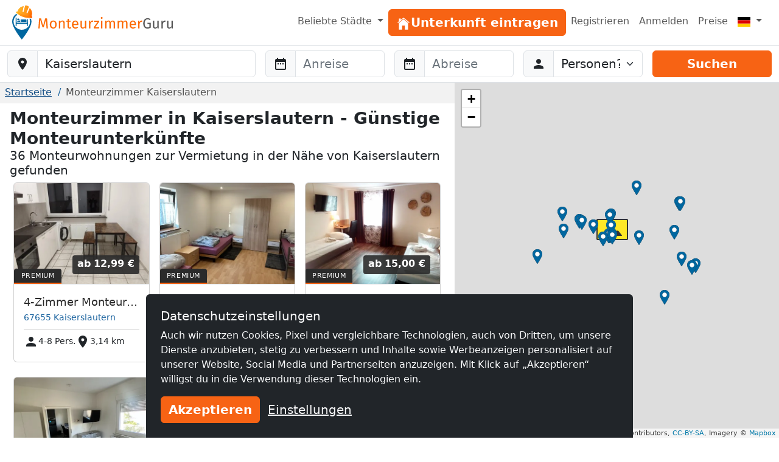

--- FILE ---
content_type: text/html; charset=utf-8
request_url: https://www.monteurzimmerguru.de/kaiserslautern/
body_size: 19675
content:
<!doctype html><html class=h-100 lang=de-DE><head><link crossorigin href=https://cdn.mzguru.de rel=preconnect><meta charset=utf-8><meta content=width=device-width,initial-scale=1 name=viewport><link href=https://cdn.mzguru.de/static/favicon.882365405c20.ico rel=icon type=image/x-icon><link rel="shortcut icon"href=https://cdn.mzguru.de/static/favicon.882365405c20.ico type=image/x-icon><meta content=https://cdn.mzguru.de/static/img/logo/opengraph/logo_de.4ab55ff8b1bc.png property=og:image><meta content=http://www.monteurzimmerguru.de/kaiserslautern/ property=og:url><meta content=website property=og:type><meta content="Preiswerte Monteurzimmer in Kaiserslautern bequem online suchen ✅ Große Auswahl an günstigen Unterkünften mit Küche und WLAN ✅ Jetzt suche starten! ☛ ab € 7.50"name=description><link href=https://www.monteurzimmerguru.de/kaiserslautern/ rel=canonical><link href=https://www.monteurzimmerguru.de/kaiserslautern/ hreflang=de rel=alternate><link href=https://www.monteurzimmerguru.de/kaiserslautern/ hreflang=de-DE rel=alternate><link href=https://www.monteurzimmerguru.at/kaiserslautern/ hreflang=de-AT rel=alternate><link href=https://www.monteurzimmerguru.ch/kaiserslautern/ hreflang=de-CH rel=alternate><link href=https://www.hotel-pracowniczy.pl/kaiserslautern/ hreflang=pl rel=alternate><link href=https://www.hotel-pracowniczy.pl/kaiserslautern/ hreflang=pl-PL rel=alternate><link href=https://www.xodomo.com/k-town/ hreflang=en rel=alternate><link href=https://www.xodomo.com/k-town/ hreflang=en-GB rel=alternate><link href=https://ua.xodomo.com/kaiserslautern/ hreflang=uk rel=alternate><link href=https://ua.xodomo.com/kaiserslautern/ hreflang=uk-UA rel=alternate><link href=https://ru-ua.xodomo.com/кайзерслаутерн/ hreflang=ru-UA rel=alternate><link href=https://www.xodomo.cz/kaiserslautern/ hreflang=cs rel=alternate><link href=https://www.xodomo.cz/kaiserslautern/ hreflang=cs-CZ rel=alternate><link href=https://www.xodomo.nl/kaiserslautern/ hreflang=nl rel=alternate><link href=https://www.xodomo.nl/kaiserslautern/ hreflang=nl-NL rel=alternate><link href=https://www.xodomo.fr/kaiserslautern/ hreflang=fr rel=alternate><link href=https://www.xodomo.fr/kaiserslautern/ hreflang=fr-FR rel=alternate><script type=application/ld+json>{
        "@context": "http://schema.org",
        "@type":"BreadcrumbList",
        "itemListElement": [
        
            {"@type":"ListItem","position":1,"item":{"@id":"https://www.monteurzimmerguru.de/","name":"Monteurzimmer"}},
        
            
              {"@type":"ListItem","position":2,"item":{"@id":"https://www.monteurzimmerguru.de/kaiserslautern/","name":"Kaiserslautern"}}
            
        ]
        }</script><script>var getParameterByName=(a=>{a=a.replace(/[\[]/,`\\\\[`).replace(/[\]]/,`\\\\]`);var b=new RegExp(`[\\\\?&]`+ a+ `=([^&#]*)`),c=b.exec(location.search);return c===null?``:decodeURIComponent(c[1].replace(/\+/g,` `))});var data_location=`Kaiserslautern`;var icon_location=`https://cdn.mzguru.de/static/img/construction.add4df0f9e3c.png`;var icon_building=`https://cdn.mzguru.de/static/img/arrow_dark.6853019ddc9e.png`;var icon_building_highlighted=`https://cdn.mzguru.de/static/img/arrow_orange.b654204088ed.png`;var icon_building_free=`https://cdn.mzguru.de/static/img/marker_dark.31b1fe00bcfe.png`;var icon_building_free_highlighted=`https://cdn.mzguru.de/static/img/marker_orange.3617e984a826.png`;var MAPBOX_TOKEN=`pk.eyJ1IjoicGhpbGlwcHNvd2luc2tpIiwiYSI6ImNqdTQ0NDNtYTByaTI0ZW5yMGppbDRtbTcifQ.7R-h7KUCm913lipUCwIF8w`;var no_entries=`Wir konnten leider keine Unterkünfte für Sie finden. Bitte wählen Sie einen größeren Kartenausschnitt!`</script><script type=application/ld+json>
{
  "@context": "http://schema.org",
  "@type": "Organization",
  "url": "https://www.MonteurzimmerGuru.de",
  "name": "www.MonteurzimmerGuru.de",
  "logo": "https://cdn.mzguru.de/static/img/logo/xodomo-icon-square.9cb71d4a6c98.svg",
  "aggregateRating" : {"@type": "AggregateRating","ratingValue" : "4.9","bestRating" : "5.00","ratingCount" : "35"}
}
</script><title>Monteurzimmer in Kaiserslautern ab 7,50€ ✔️ Günstige Zimmer für Monteure – MonteurzimmerGuru</title><script type=text/plain>
        (function(w,d,s,l,i){w[l]=w[l]||[];w[l].push({'gtm.start':
        new Date().getTime(),event:'gtm.js'});var f=d.getElementsByTagName(s)[0],
        j=d.createElement(s),dl=l!='dataLayer'?'&l='+l:'';j.async=true;j.src=
        'https://www.googletagmanager.com/gtm.js?id='+i+dl;f.parentNode.insertBefore(j,f);
        })(window,document,'script','dataLayer','GTM-P4FZ3XX');
    </script><link href=https://dev.visualwebsiteoptimizer.com rel=preconnect><script id=vwoCode>window._vwo_code||(()=>{let q=0,o=`_vwo_`,x=1,y=`id`,u=`nonce`,v=`head`,s=`_vis_opt_path_hides`,t=`script`,r=``,n=`body`,w=`&e=loading_failure:`,p=JSON.parse;var a=1135560,b=2.1,c=2000,d=n,e=`opacity:0 !important;filter:alpha(opacity=0) !important;background:none !important;transition:none !important;`,f=!1,g=window,h=document,i=h.querySelector(`#vwoCode`),j=o+ a+ `_settings`,k={};try{var l=p(localStorage.getItem(o+ a+ `_config`));k=l&&typeof l===`object`?l:{}}catch(a){}var m=k.stT===`session`?g.sessionStorage:g.localStorage;code={nonce:i&&i.nonce,library_tolerance:(()=>typeof library_tolerance!==`undefined`?library_tolerance:undefined),settings_tolerance:(()=>k.sT||c),hide_element_style:(()=>`{`+ (k.hES||e)+ `}`),hide_element:(()=>{if(performance.getEntriesByName(`first-contentful-paint`)[q]){return r};return typeof k.hE===`string`?k.hE:d}),getVersion:(()=>b),finish:(b=>{if(!f){f=!0;var c=h.getElementById(s);if(c)c.parentNode.removeChild(c);if(b)(new Image).src=`https://dev.visualwebsiteoptimizer.com/ee.gif?a=`+ a+ b}}),finished:(()=>f),addScript:(a=>{var b=h.createElement(t);b.type=`text/javascript`;if(a.src){b.src=a.src}else{b.text=a.text};i&&b.setAttribute(u,i.nonce);h.getElementsByTagName(v)[q].appendChild(b)}),load:function(a,b){var c=this.getSettings(),d=h.createElement(t),e=this;b=b||{};if(c){d.textContent=c;h.getElementsByTagName(v)[q].appendChild(d);if(!g.VWO||VWO.caE){m.removeItem(j);e.load(a)}}else{var f=new XMLHttpRequest;f.open(`GET`,a,!0);f.withCredentials=!b.dSC;f.responseType=b.responseType||`text`;f.onload=(()=>{if(b.onloadCb){return b.onloadCb(f,a)};if(f.status===200||f.status===304){_vwo_code.addScript({text:f.responseText})}else{_vwo_code.finish(w+ a)}});f.onerror=(()=>{if(b.onerrorCb){return b.onerrorCb(a)};_vwo_code.finish(w+ a)});f.send()}},getSettings:(()=>{try{var a=m.getItem(j);if(!a){return};a=p(a);if(Date.now()>a.e){m.removeItem(j);return};return a.s}catch(a){return}}),init:function(){if(h.URL.indexOf(`__vwo_disable__`)>-x)return;var c=this.settings_tolerance();g._vwo_settings_timer=setTimeout((()=>{_vwo_code.finish();m.removeItem(j)}),c);var d;if(this.hide_element()!==n){d=h.createElement(`style`);var e=this.hide_element(),f=e?e+ this.hide_element_style():r,k=h.getElementsByTagName(v)[q];d.setAttribute(y,s);i&&d.setAttribute(u,i.nonce);d.setAttribute(`type`,`text/css`);if(d.styleSheet)d.styleSheet.cssText=f;else d.appendChild(h.createTextNode(f));k.appendChild(d)}else{d=h.getElementsByTagName(v)[q];var f=h.createElement(`div`);f.style.cssText=`z-index: 2147483647 !important;position: fixed !important;left: 0 !important;top: 0 !important;width: 100% !important;height: 100% !important;background: white !important;display: block !important;`;f.setAttribute(y,s);f.classList.add(`_vis_hide_layer`);d.parentNode.insertBefore(f,d.nextSibling)};var l=window._vis_opt_url||h.URL,o=`https://dev.visualwebsiteoptimizer.com/j.php?a=`+ a+ `&u=`+ encodeURIComponent(l)+ `&vn=`+ b;if(g.location.search.indexOf(`_vwo_xhr`)!==-x){this.addScript({src:o})}else{this.load(o+ `&x=true`)}}};g._vwo_code=code;code.init()})()</script><link href=https://cdn.mzguru.de/static/bundles/mainCSS.cf14009b6738e4dee8bf.css rel=stylesheet><body class="d-flex flex-column h-100"style=padding-top:75px><nav class="navbar fixed-top bg-body navbar-expand-md border-bottom py-1"style=z-index:1050><div class="container-fluid px-0"><a class=navbar-brand href=/> <div class="d-inline-block me-1"style=max-width:33px><svg viewbox="0 0 58.1 99.9"height=56 xml:space=preserve xmlns=http://www.w3.org/2000/svg><title>Logo</title><g fill=#0067A0><path d="M45.6 60.2v-20c-1.2.1-2.2 1.1-2.2 2.3v7.7H12.6V37.4c0-1.3-1-2.3-2.3-2.3v25.2h2.3v-6.4h30.8v6.4h2.2z"/><path d="M41.3 43.2c0-1.3-1-2.3-2.3-2.3H25.4v7.2h15.9zM22.5 40.9c-.5 0-1 .4-1 1v4.4h-5.9c-.5 0-1 .4-1 1 0 .5.4 1 1 1h7.8V42c0-.7-.4-1.1-.9-1.1"/><path d="M17.4 38.1c-1.5 0-2.7 1.3-2.7 3 0 1.6 1.2 3 2.7 3s2.7-1.3 2.7-3-1.2-3-2.7-3"/></g><path d="M53.4 39c-1-.3-2-.3-3.3-.2 1.1 2.7 1.6 5.6 1.6 8.7 0 13.1-10.6 23.8-23.8 23.8-13.1 0-23.8-10.6-23.8-23.8 0-8.5 4.5-16 11.3-20.2-.9-.7-1.6-1.2-2.7-1.6-.5-.2-1-.4-1.4-.7C4.5 30.1 0 38.3 0 47.5c0 18.2 27.9 52.4 27.9 52.4s27.9-34.2 27.9-52.4c0-2.9-.4-5.6-1.2-8.2-.3-.1-.8-.1-1.2-.3"fill=#0067A0 /><lineargradient gradientunits=userSpaceOnUse id=a x1=11.434 x2=58.143 y1=18.451 y2=18.451><stop offset=0 style=stop-color:#ffb729 /><stop offset=.698 style=stop-color:#ff9014 /><stop offset=.813 style=stop-color:#ff7803 /><stop offset=1 style=stop-color:#ff7400 /></lineargradient><path d="M56.8 31.9c-.7-.5-.7-1-.5-1.8 1.9-6.2 1.5-12.2-1.9-17.8-1-1.7-3.5-4.7-3.5-4.7l-6.2 14.3c-.9 2-4 .9-3.1-1.2l6.4-16s.1-1.6-.8-2l-2.7-1.5c-.4-.1-.7-.2-1.1-.4s-.7-.2-1.1-.4c-1-.1-2.1-.2-3.1-.4s-1.8 1.2-1.8 1.2L33.2 18c-.5 2.2-3.7 1.2-3.2-.9l3.3-15.3s-3.8 1-5.6 1.7c-6 2.5-9.9 7.1-12 13.2-.3.8-.6 1.1-1.5 1.1-1.1 0-2.2.2-2.6 1.5-.4 1.1-.1 3.3 1.9 4 5.3 1.7 4.9 6.1 19.1 10.5s17.4 1.5 21.6 2.8c2 .7 3.5-1 3.9-2.1.4-1.2-.4-2-1.3-2.6"fill=url(#a) /><lineargradient gradienttransform="rotate(18.14 257.375 -94.11)"gradientunits=userSpaceOnUse id=b x1=62.505 x2=104.639 y1=77.318 y2=77.318><stop offset=0 style=stop-color:#ffb729 /><stop offset=.698 style=stop-color:#ff9014 /><stop offset=.859 style=stop-color:#ff7803 /><stop offset=1 style=stop-color:#ff5e00 /></lineargradient><path d="M34.4 28.2c4.5 1.4 10 2.6 16.5 2.8 1.6.1 3.2.1 4.7 0 0-.3 0-.7.1-1.1q2.85-9.45-1.8-17.4c-.7-1.2-2.1-3-2.9-4l-5.9 13.6c-.6 1.3-1.9 1.6-2.9 1.2-.9-.4-1.7-1.4-1.1-2.7l6.5-16c0-.4-.1-1.2-.5-1.5-.7-.3-1.3-.7-1.9-1.1-.3-.2-.5-.3-.8-.4L42.3.9c-.3 0-.6-.1-.9-.1-.7-.1-1.5-.2-2.2-.3-.5-.1-1.1.6-1.3.9l-4.1 16.8c-.3 1.4-1.5 1.8-2.5 1.6-1.1-.2-2-1.3-1.7-2.7l3.2-14.5c-1.2.3-3.5 1-4.7 1.5-5.6 2.4-9.6 6.7-11.7 12.9-.1.4-.3.7-.5 1 1.2.9 2.5 1.8 3.8 2.8 5.1 3.5 10.3 5.8 14.7 7.4"fill=url(#b) /><lineargradient gradienttransform="rotate(18.14 257.375 -94.11)"gradientunits=userSpaceOnUse id=c x1=59.643 x2=107.501 y1=92.342 y2=92.342><stop offset=0 style=stop-color:#ffbb21 /><stop offset=.389 style=stop-color:#ff9014 /><stop offset=.841 style=stop-color:#ff7803 /><stop offset=1 style=stop-color:#ff4f00 /></lineargradient><path d="M56.5 32.3c-.5-.4-.8-.8-.8-1.2H51c-6.5-.3-12.1-1.5-16.5-2.8-4.4-1.5-9.6-3.9-15-7.5-1.4-.9-2.6-1.8-3.8-2.8-.3.3-.7.5-1.4.5-1.1 0-1.8.2-2.2 1.2-.3.9-.1 2.8 1.6 3.3 2.1.7 3.3 1.8 4.8 3 2.5 2.1 5.5 4.8 14.3 7.5 9 2.8 13.5 2.6 16.8 2.5 1.8-.1 3.3-.1 4.8.4 1.7.6 2.9-.9 3.2-1.8.3-1.1-.2-1.7-1.1-2.3"fill=url(#c) /></svg></div> <svg viewbox="0 0 239.795 20.593"height=19 id=Ebene_1 version=1.1 width=221.234 x=0 xml:space=preserve xmlns=http://www.w3.org/2000/svg y=0><title>Monteurzimmer</title><defs id=defs49><clippath clippathunits=userSpaceOnUse id=clipPath3381><path d=M45.361-4.745h283.257v50.402H45.361z id=rect3383 style=fill:#00f;fill-rule:evenodd;stroke:#000;stroke-width:1px;stroke-linecap:butt;stroke-linejoin:miter;stroke-opacity:1 /></clippath></defs><style id=style3 type=text/css>.st1{fill:#fd6900}.st14{fill:#575757}</style><g transform="translate(-47.228 -9.117)"clip-path=url(#clipPath3381) id=g5 stroke=none><path d="m61.84 29.397-.624-8.086c-.234-2.808-.416-5.824-.442-7.306L56.9 27.369h-2.314l-4.082-13.39c0 2.106-.13 4.888-.338 7.514l-.598 7.904h-2.34l1.482-17.914h3.328l3.77 13.026 3.588-13.026h3.354l1.482 17.914z"class=st1 id=path7 style=fill:#fd6900 /><path d="M79.884 22.533c0 4.238-2.236 7.177-6.11 7.177-3.9 0-6.11-2.809-6.11-7.15 0-4.239 2.236-7.177 6.136-7.177s6.084 2.808 6.084 7.15m-9.646.026c0 3.562 1.248 5.226 3.536 5.226s3.536-1.664 3.536-5.252c0-3.562-1.248-5.226-3.51-5.226-2.288 0-3.562 1.664-3.562 5.252"class=st1 id=path9 style=fill:#fd6900 /><path d="M94.262 19.57v9.827H91.87v-9.49c0-2.054-.832-2.652-2.158-2.652-1.534 0-2.574.962-3.484 2.418v9.724h-2.392V15.695h2.054l.208 2.028c.936-1.404 2.392-2.34 4.186-2.34 2.522 0 3.978 1.585 3.978 4.186"class=st1 id=path11 style=fill:#fd6900 /><path d="M102.92 29.71c-2.314 0-3.693-1.353-3.693-3.9v-8.27h-2.392v-1.845h2.392V12.6l2.393-.285v3.38h3.25l-.26 1.846h-2.99v8.164c0 1.379.442 2.028 1.638 2.028.598 0 1.144-.182 1.82-.598l.91 1.638c-.91.624-1.898.937-3.068.937"class=st1 id=path13 style=fill:#fd6900 /><path d="M118.494 23.365h-8.736c.234 3.172 1.716 4.394 3.692 4.394 1.352 0 2.366-.364 3.562-1.196l1.04 1.43c-1.352 1.066-2.886 1.717-4.784 1.717-3.822 0-6.059-2.679-6.059-7.02 0-4.265 2.159-7.307 5.695-7.307 3.692 0 5.642 2.574 5.642 6.76 0 .468-.026.91-.052 1.222m-2.314-1.924c0-2.678-1.066-4.16-3.225-4.16-1.82 0-3.015 1.274-3.197 4.316h6.422z"class=st1 id=path15 style=fill:#fd6900 /><path d="m130.636 29.397-.183-2.132c-1.04 1.664-2.313 2.445-4.264 2.445-2.392 0-3.821-1.51-3.821-4.187v-9.828h2.391v9.568c0 1.872.624 2.575 2.107 2.575 1.482 0 2.6-.989 3.432-2.367v-9.776h2.392v13.702z"class=st1 id=path17 style=fill:#fd6900 /><path d="m144.935 15.539-.442 2.34a4.3 4.3 0 0 0-1.196-.156c-1.716 0-2.704 1.222-3.276 3.848v7.826h-2.392V15.695h2.054l.234 2.782c.728-2.054 2.002-3.094 3.666-3.094.442 0 .936.052 1.352.156"class=st1 id=path19 style=fill:#fd6900 /><path d="M148.549 27.395h7.228l-.286 2.002h-9.646v-1.794l7.124-9.88h-6.526v-2.028h9.256v1.82z"class=st1 id=path21 style=fill:#fd6900 /><path d="M161.887 10.755c0 .91-.676 1.612-1.69 1.612-.989 0-1.664-.702-1.664-1.612 0-.936.675-1.638 1.664-1.638 1.014 0 1.69.702 1.69 1.638m-2.86 18.642V15.695h2.392v13.702z"class=st1 id=path23 style=fill:#fd6900 /><path d="M183.83 19.57v9.827h-2.391v-9.49c0-2.054-.884-2.652-1.924-2.652-1.482 0-2.289.962-3.225 2.418v9.724h-2.392v-9.49c0-2.054-.883-2.652-1.924-2.652-1.481 0-2.313.962-3.224 2.418v9.724h-2.392V15.695h2.054l.208 2.002c.91-1.378 2.158-2.314 3.953-2.314 1.69 0 2.938.91 3.458 2.47.987-1.482 2.235-2.47 4.082-2.47 2.236 0 3.718 1.612 3.718 4.186"class=st1 id=path25 style=fill:#fd6900 /><path d="M206.113 19.57v9.827h-2.392v-9.49c0-2.054-.884-2.652-1.924-2.652-1.482 0-2.288.962-3.224 2.418v9.724h-2.392v-9.49c0-2.054-.884-2.652-1.924-2.652-1.482 0-2.314.962-3.224 2.418v9.724h-2.392V15.695h2.054l.208 2.002c.91-1.378 2.157-2.314 3.952-2.314 1.69 0 2.938.91 3.458 2.47.988-1.482 2.236-2.47 4.082-2.47 2.236 0 3.718 1.612 3.718 4.186"class=st1 id=path27 style=fill:#fd6900 /><path d="M221.219 23.365h-8.737c.234 3.172 1.716 4.394 3.692 4.394 1.352 0 2.366-.364 3.563-1.196l1.04 1.43c-1.353 1.066-2.887 1.717-4.784 1.717-3.823 0-6.059-2.679-6.059-7.02 0-4.265 2.158-7.307 5.694-7.307 3.693 0 5.642 2.574 5.642 6.76 0 .468-.026.91-.051 1.222m-2.314-1.924c0-2.678-1.067-4.16-3.225-4.16-1.82 0-3.016 1.274-3.198 4.316h6.423z"class=st1 id=path29 style=fill:#fd6900 /><path d="m232.528 15.539-.442 2.34a4.3 4.3 0 0 0-1.196-.156c-1.716 0-2.704 1.222-3.276 3.848v7.826h-2.392V15.695h2.054l.234 2.782c.728-2.054 2.002-3.094 3.666-3.094.442 0 .936.052 1.352.156"class=st1 id=path31 style=fill:#fd6900 /><path d="m247.374 13.147-1.456 1.508c-1.248-1.015-2.314-1.456-3.926-1.456-2.574 0-5.148 1.95-5.148 7.228 0 5.148 1.742 7.254 4.888 7.254 1.196 0 2.392-.234 3.406-.832v-5.382h-3.172l-.286-2.002h5.902v8.659c-1.638.962-3.51 1.586-6.032 1.586-4.446 0-7.332-3.095-7.332-9.283 0-6.032 3.692-9.256 7.722-9.256 2.418 0 3.9.702 5.434 1.976"class=st14 id=path33 style=fill:#575757 /><path d="m259.802 29.397-.182-2.132c-1.04 1.664-2.314 2.445-4.265 2.445-2.392 0-3.821-1.51-3.821-4.187v-9.828h2.391v9.568c0 1.872.624 2.575 2.107 2.575 1.482 0 2.6-.989 3.432-2.367v-9.776h2.392v13.702z"class=st14 id=path35 style=fill:#575757 /><path d="m274.101 15.539-.441 2.34a4.3 4.3 0 0 0-1.197-.156c-1.716 0-2.704 1.222-3.276 3.848v7.826h-2.392V15.695h2.054l.234 2.782c.728-2.054 2.002-3.094 3.666-3.094.442 0 .936.052 1.352.156"class=st14 id=path37 style=fill:#575757 /><path d="m284.97 29.397-.183-2.132c-1.04 1.664-2.314 2.445-4.264 2.445-2.392 0-3.822-1.51-3.822-4.187v-9.828h2.392v9.568c0 1.872.624 2.575 2.106 2.575s2.6-.989 3.432-2.367v-9.776h2.392v13.702z"class=st14 id=path39 style=fill:#575757 /></g></svg> </a><button aria-label="Toggle navigation"aria-controls=navbarSupportedContent aria-expanded=false class=navbar-toggler data-bs-target=#navbarSupportedContent data-bs-toggle=collapse type=button><span class=navbar-toggler-icon></span></button><div class="collapse navbar-collapse"id=navbarSupportedContent><ul class="navbar-nav ms-auto"><li class="nav-item dropdown"><a class="nav-link dropdown-toggle"aria-expanded=false data-bs-toggle=dropdown href=# role=button> Beliebte Städte </a> <ul class=dropdown-menu style=z-index:1500><li><a class=dropdown-item href=/berlin/>Monteurzimmer Berlin</a><li><a class=dropdown-item href=/bielefeld/>Monteurzimmer Bielefeld</a><li><a class=dropdown-item href=/bochum/>Monteurzimmer Bochum</a><li><a class=dropdown-item href=/bonn/>Monteurzimmer Bonn</a><li><a class=dropdown-item href=/bremen/>Monteurzimmer Bremen</a><li><a class=dropdown-item href=/dortmund/>Monteurzimmer Dortmund</a><li><a class=dropdown-item href=/dresden/>Monteurzimmer Dresden</a><li><a class=dropdown-item href=/duisburg/>Monteurzimmer Duisburg</a><li><a class=dropdown-item href=/düsseldorf/>Monteurzimmer Düsseldorf</a><li><a class=dropdown-item href=/essen/>Monteurzimmer Essen</a><li><a class=dropdown-item href=/frankfurt-am-main/>Monteurzimmer Frankfurt am Main</a><li><a class=dropdown-item href=/hamburg/>Monteurzimmer Hamburg</a><li><a class=dropdown-item href=/hannover/>Monteurzimmer Hannover</a><li><a class=dropdown-item href=/köln/>Monteurzimmer Köln</a><li><a class=dropdown-item href=/leipzig/>Monteurzimmer Leipzig</a><li><a class=dropdown-item href=/mannheim/>Monteurzimmer Mannheim</a><li><a class=dropdown-item href=/münchen/>Monteurzimmer München</a><li><a class=dropdown-item href=/nürnberg/>Monteurzimmer Nürnberg</a><li><a class=dropdown-item href=/stuttgart/>Monteurzimmer Stuttgart</a><li><a class=dropdown-item href=/wuppertal/>Monteurzimmer Wuppertal</a></ul><li class=nav-item id=nav-item-1><a class="btn btn-primary btn-block"href=/vermieten/ id=main-menu-1> <div class=inline-icon-wrapper><div class=icon-inner><svg viewbox="0 0 512 512"height=24px width=24px xmlns=http://www.w3.org/2000/svg><path d="M258.5 104.1c-1.5-1.2-3.5-1.2-5 0l-156 124.8c-.9.8-1.5 1.9-1.5 3.1v230c0 1.1.9 2 2 2h108c1.1 0 2-.9 2-2V322c0-1.1.9-2 2-2h92c1.1 0 2 .9 2 2v140c0 1.1.9 2 2 2h108c1.1 0 2-.9 2-2V232c0-1.2-.6-2.4-1.5-3.1l-156-124.8z"></path><path d="M458.7 204.2l-189-151.4C265.9 49.7 261 48 256 48s-9.9 1.7-13.7 4.8L160 119.7V77.5c0-1.1-.9-2-2-2H98c-1.1 0-2 .9-2 2v92.2l-42.7 35.1c-3.1 2.5-5.1 6.2-5.3 10.2-.2 4 1.3 7.9 4.1 10.7 2.6 2.6 6.1 4.1 9.9 4.1 3.2 0 6.3-1.1 8.8-3.1l183.9-148c.5-.4.9-.4 1.3-.4s.8.1 1.3.4l183.9 147.4c2.5 2 5.6 3.1 8.8 3.1 3.7 0 7.2-1.4 9.9-4.1 2.9-2.8 4.4-6.7 4.2-10.7-.3-4-2.2-7.7-5.4-10.2z"></path></svg></div><span>Unterkunft eintragen</span></div> </a><li class=nav-item id=nav-item-2><a class=nav-link href=/accounts/signup/ rel=nofollow>Registrieren </a><li class=nav-item id=nav-item-5><a class=nav-link href=/accounts/login/ rel=nofollow>Anmelden </a><li class=nav-item id=nav-item-32><a class=nav-link href=/preise/>Preise </a><li class="nav-item dropdown"><a class="nav-link dropdown-toggle"aria-label=Menu data-bs-display=static data-bs-toggle=dropdown href=#> <div class="icon-inner icon-flag"><svg viewbox="0 0 640 480"id=flag-icon-css-de xmlns=http://www.w3.org/2000/svg><path d="M0 320h640v160.002H0z"fill=#ffce00 /><path d="M0 0h640v160H0z"fill=#000 /><path d="M0 160h640v160H0z"fill=#d00 /></svg></div> <span class=d-md-none>Deutsch </span></a> <ul class="dropdown-menu dropdown-menu-end"aria-labelledby=dLabel role=menu><li><a class=dropdown-item href=https://www.monteurzimmerguru.de/kaiserslautern/><img alt=DE class=lazyload data-src=https://cdn.mzguru.de/static/yarn/node_modules/flag-icon-css/flags/4x3/de.svg height=16 width=21> Deutsch </a><li><a class=dropdown-item href=https://www.monteurzimmerguru.at/kaiserslautern/><img alt=AT class=lazyload data-src=https://cdn.mzguru.de/static/yarn/node_modules/flag-icon-css/flags/4x3/at.svg height=16 width=21> Deutsch (AT)</a><li><a class=dropdown-item href=https://www.monteurzimmerguru.ch/kaiserslautern/><img alt=CH class=lazyload data-src=https://cdn.mzguru.de/static/yarn/node_modules/flag-icon-css/flags/4x3/ch.svg height=16 width=21> Deutsch (CH)</a><li><a class=dropdown-item href=https://www.hotel-pracowniczy.pl/kaiserslautern/><img alt=PL class=lazyload data-src=https://cdn.mzguru.de/static/yarn/node_modules/flag-icon-css/flags/4x3/pl.svg height=16 width=21> Polnisch </a><li><a class=dropdown-item href=https://www.xodomo.com/k-town/><img alt=GB class=lazyload data-src=https://cdn.mzguru.de/static/yarn/node_modules/flag-icon-css/flags/4x3/gb.svg height=16 width=21> Englisch (GB)</a><li><a class=dropdown-item href=https://ua.xodomo.com/kaiserslautern/><img alt=UA class=lazyload data-src=https://cdn.mzguru.de/static/yarn/node_modules/flag-icon-css/flags/4x3/ua.svg height=16 width=21> Ukrainisch </a><li><a class=dropdown-item href=https://ru-ua.xodomo.com/кайзерслаутерн/><img alt=UA class=lazyload data-src=https://cdn.mzguru.de/static/yarn/node_modules/flag-icon-css/flags/4x3/ua.svg height=16 width=21> Russisch (UA)</a><li><a class=dropdown-item href=https://www.xodomo.cz/kaiserslautern/><img alt=CZ class=lazyload data-src=https://cdn.mzguru.de/static/yarn/node_modules/flag-icon-css/flags/4x3/cz.svg height=16 width=21> Tschechisch (CZ)</a><li><a class=dropdown-item href=https://www.xodomo.nl/kaiserslautern/><img alt=NL class=lazyload data-src=https://cdn.mzguru.de/static/yarn/node_modules/flag-icon-css/flags/4x3/nl.svg height=16 width=21> Niederländisch (NL)</a><li><a class=dropdown-item href=https://www.xodomo.fr/kaiserslautern/><img alt=FR class=lazyload data-src=https://cdn.mzguru.de/static/yarn/node_modules/flag-icon-css/flags/4x3/fr.svg height=16 width=21> Französisch (FR)</a></ul></ul></div></div></nav><nav class="border-bottom bg-white py-2 fixed-top"id=subheader style=top:75px><form action=/suchen/ method=GET><div class=container-fluid><div class="row g-3"><div class=col-md-4><div class=mb-0 id=fs-location><label class=visually-hidden for=location>Baustelle-Location</label><div class=input-group><span class=input-group-text> <svg viewbox="0 0 24 24"aria-hidden=true fill=currentColor height=24 role=img width=24 xmlns=http://www.w3.org/2000/svg><path d="M12 2C8.13 2 5 5.13 5 9c0 5.25 7 13 7 13s7-7.75 7-13c0-3.87-3.13-7-7-7zm0 9.5a2.5 2.5 0 0 1 0-5 2.5 2.5 0 0 1 0 5z"/></svg> </span><input class="form-control rounded-md-end"placeholder="Wo ist Ihre Baustelle?"autocomplete=off id=location name=location type=search value=Kaiserslautern><button class="btn btn-primary d-md-none">Suchen</button></div><ul class=hidden id=searchsuggestions></ul></div></div><div class="col-md-2 desktop-form d-none d-md-block"><div id=fs-startdate><label class=visually-hidden for=startdate>Anreise</label><div class=input-group><span class=input-group-text> <svg viewbox="0 0 24 24"aria-hidden=true fill=currentColor height=24 role=img width=24 xmlns=http://www.w3.org/2000/svg><path d="M9 11H7v2h2v-2zm4 0h-2v2h2v-2zm4 0h-2v2h2v-2zm2-7h-1V2h-2v2H8V2H6v2H5c-1.11 0-1.99.9-1.99 2L3 20a2 2 0 0 0 2 2h14c1.1 0 2-.9 2-2V6c0-1.1-.9-2-2-2zm0 16H5V9h14v11z"/></svg> </span><input autocomplete=off class=form-control id=startdate name=startdate placeholder=Anreise></div></div></div><div class="col-md-2 desktop-form d-none d-md-block"><div id=fs-enddate><label class=visually-hidden for=enddate>Abreise</label><div class=input-group><span class=input-group-text> <svg viewbox="0 0 24 24"aria-hidden=true fill=currentColor height=24 role=img width=24 xmlns=http://www.w3.org/2000/svg><path d="M9 11H7v2h2v-2zm4 0h-2v2h2v-2zm4 0h-2v2h2v-2zm2-7h-1V2h-2v2H8V2H6v2H5c-1.11 0-1.99.9-1.99 2L3 20a2 2 0 0 0 2 2h14c1.1 0 2-.9 2-2V6c0-1.1-.9-2-2-2zm0 16H5V9h14v11z"/></svg> </span><input autocomplete=off class=form-control id=enddate name=enddate placeholder=Abreise></div></div></div><div class="col-md-2 desktop-form d-none d-md-block"><div id=fs-guests><label class=visually-hidden for=guests>Abreise</label><div class=input-group><span class=input-group-text> <svg viewbox="0 0 24 24"aria-hidden=true fill=currentColor height=24 role=img width=24 xmlns=http://www.w3.org/2000/svg><path d="M12 12c2.21 0 4-1.79 4-4s-1.79-4-4-4-4 1.79-4 4 1.79 4 4 4zm0 2c-2.67 0-8 1.34-8 4v2h16v-2c0-2.66-5.33-4-8-4z"/></svg> </span><label class=visually-hidden for=guestselect>Personen</label><select class=form-select id=guestselect name=guests><option disabled selected value=0>Personen?<option value=1>1 Gast<option value=2>2 Gäste<option value=3>3 Gäste<option value=4>4 Gäste<option value=5>5 Gäste<option value=6>6 Gäste<option value=7>7 Gäste<option value=8>8 Gäste<option value=9>9 Gäste<option value=10>10 Gäste<option value=">10">+10 Gäste</select></div></div></div><div class="col-md-2 desktop-form d-none d-md-block"><div><button class="btn btn-primary w-100"id=submit-button>Suchen</button></div></div></div></div></form></nav><main class=flex-fill><div class="container-fluid px-0 overflow-visible"style=padding-top:61px><svg aria-hidden=true focusable=false style=width:0;height:0;position:absolute;overflow:hidden xmlns=http://www.w3.org/2000/svg><symbol viewbox="0 0 24 24"id=i-person><path d="M12 12c2.21 0 4-1.79 4-4s-1.79-4-4-4-4 1.79-4 4 1.79 4 4 4zm0 2c-2.67 0-8 1.34-8 4v2h16v-2c0-2.66-5.33-4-8-4z"/></symbol></svg><svg aria-hidden=true focusable=false style=width:0;height:0;position:absolute;overflow:hidden xmlns=http://www.w3.org/2000/svg><symbol viewbox="0 0 24 24"id=i-location_on><path d="M12 2C8.13 2 5 5.13 5 9c0 5.25 7 13 7 13s7-7.75 7-13c0-3.87-3.13-7-7-7zm0 9.5a2.5 2.5 0 0 1 0-5 2.5 2.5 0 0 1 0 5z"/></symbol></svg><div class="row g-0 overflow-visible"><div class=col-lg-7><div style=background-color:#f2f2f2><ol class="breadcrumb pl-3"><li class=breadcrumb-item><a href=/>Startseite</a><li class="breadcrumb-item active"><span>Monteurzimmer Kaiserslautern</span></ol></div><section class=mt-2 id=search-results><section><h1 class="city-name mb-0 fw-bold h3">Monteurzimmer in Kaiserslautern - Günstige Monteurunterkünfte</h1><h2 class=lead>36 Monteurwohnungen zur Vermietung in der Nähe von Kaiserslautern gefunden</h2></section><section id=plus-user-listing><div class="row building-list"><div class="box col-sm-6 col-md-4 col-lg-6 col-xl-4 px-2"><div class="mb-4 card bldg premium building-id-15179"data-buildingid=15179><a class=text-decoration-none href=/unterkunft/4-zimmer-monteurwohnung-in-kaiserlautern-15179/ target=_blank> <div class=img-container><div class=ratio-container-4-3><img alt="67655 Kaiserslautern - 4-Zimmer Monteurwohnung in Kaiserlautern"class="card-img-top lazyload"data-src=https://cdn.mzguru.de/media/cache/40/15/40150f1ab4cbd5a135a236c79547cfbd.webp></div><div class=price-container><span class=small-text>ab</span><span class=price>12,99 €</span></div></div> <div class="card-body border-top"><div class=top-section><p class="name text-truncate">4-Zimmer Monteurwohnung in Kaiserlautern</p><span class=city>67655 Kaiserslautern</span></div><div class="text-body small d-flex ml-n1"><div><svg aria-hidden=true fill=currentColor role=img style=width:24px;height:24px><use href=#i-person></use></svg><span class=data>4-8 Pers.</span></div><div><svg aria-hidden=true fill=currentColor role=img style=width:24px;height:24px><use href=#i-location_on></use></svg><span class=data id=distanceinfo_15179>3,14 km</span></div></div></div> </a></div></div><div class="box col-sm-6 col-md-4 col-lg-6 col-xl-4 px-2"><div class="mb-4 card bldg premium building-id-12433"data-buildingid=12433><a class=text-decoration-none href=/unterkunft/wohnung-12433/ target=_blank> <div class=img-container><div class=ratio-container-4-3><img alt="66877 Ramstein - Wohnung"class="card-img-top lazyload"data-src=https://cdn.mzguru.de/media/cache/8a/e2/8ae2005cdc7250236990d1e968cde5e5.webp></div></div> <div class="card-body border-top"><div class=top-section><p class="name text-truncate">Wohnung</p><span class=city>66877 Ramstein</span></div><div class="text-body small d-flex ml-n1"><div><svg aria-hidden=true fill=currentColor role=img style=width:24px;height:24px><use href=#i-location_on></use></svg><span class=data id=distanceinfo_12433>15,87 km</span></div></div></div> </a></div></div><div class="box col-sm-6 col-md-4 col-lg-6 col-xl-4 px-2"><div class="mb-4 card bldg premium building-id-5371"data-buildingid=5371><a class=text-decoration-none href=/unterkunft/moderne-monteur-unterkünfte-mit-highspeed-internet-5371/ target=_blank> <div class=img-container><div class=ratio-container-4-3><img alt="67098 Bad Dürkheim - Moderne Monteur Unterkünfte mit Highspeed Internet"class="card-img-top lazyload"data-src=https://cdn.mzguru.de/media/cache/2b/42/2b42d27ff67c48c842e6eebda619bb0e.webp></div><div class=price-container><span class=small-text>ab</span><span class=price>15,00 €</span></div></div> <div class="card-body border-top"><div class=top-section><p class="name text-truncate">Moderne Monteur Unterkünfte mit Highspeed Internet</p><span class=city>67098 Bad Dürkheim</span></div><div class="text-body small d-flex ml-n1"><div><svg aria-hidden=true fill=currentColor role=img style=width:24px;height:24px><use href=#i-person></use></svg><span class=data>1-28 Pers.</span></div><div><svg aria-hidden=true fill=currentColor role=img style=width:24px;height:24px><use href=#i-location_on></use></svg><span class=data id=distanceinfo_5371>20,43 km</span></div></div></div> </a></div></div><div class="box col-sm-6 col-md-4 col-lg-6 col-xl-4 px-2"><div class="mb-4 card bldg plus building-id-13597"data-buildingid=13597><a class=text-decoration-none href=/unterkunft/monteurferienwohnung-innenstadt-kl-13597/ target=_blank> <div class=img-container><div class=ratio-container-4-3><img alt="67655 Kaiserslautern - MONTEUR/FERIENWOHNUNG INNENSTADT KL"class="card-img-top lazyload"data-src=https://cdn.mzguru.de/media/cache/0b/a8/0ba8700f1269365cba2fbdc4ad045e3f.webp></div><div class=price-container><span class=small-text>ab</span><span class=price>10,00 €</span></div></div> <div class="card-body border-top"><div class=top-section><p class="name text-truncate">MONTEUR/FERIENWOHNUNG INNENSTADT KL</p><span class=city>67655 Kaiserslautern</span></div><div class="text-body small d-flex ml-n1"><div><svg aria-hidden=true fill=currentColor role=img style=width:24px;height:24px><use href=#i-person></use></svg><span class=data>1-100 Pers.</span></div><div><svg aria-hidden=true fill=currentColor role=img style=width:24px;height:24px><use href=#i-location_on></use></svg><span class=data id=distanceinfo_13597>0,91 km</span></div></div></div> </a></div></div><div class="box col-sm-6 col-md-4 col-lg-6 col-xl-4 px-2"><div class="mb-4 card bldg plus building-id-12244"data-buildingid=12244><a class=text-decoration-none href=/unterkunft/homerent-in-kaiserslautern-12244/ target=_blank> <div class=img-container><div class=ratio-container-4-3><img alt="67659 Kaiserslautern - HomeRent in Kaiserslautern"class="card-img-top lazyload"data-src=https://cdn.mzguru.de/media/cache/52/69/5269d9998383d1e0bbdfaf6b2eb37464.webp></div><div class=price-container><span class=small-text>ab</span><span class=price>15,00 €</span></div></div> <div class="card-body border-top"><div class=top-section><p class="name text-truncate">HomeRent in Kaiserslautern</p><span class=city>67659 Kaiserslautern</span></div><div class="text-body small d-flex ml-n1"><div><svg aria-hidden=true fill=currentColor role=img style=width:24px;height:24px><use href=#i-person></use></svg><span class=data>1-28 Pers.</span></div><div><svg aria-hidden=true fill=currentColor role=img style=width:24px;height:24px><use href=#i-location_on></use></svg><span class=data id=distanceinfo_12244>2,89 km</span></div></div></div> </a></div></div><div class="box col-sm-6 col-md-4 col-lg-6 col-xl-4 px-2"><div class="mb-4 card bldg plus building-id-14597"data-buildingid=14597><a class=text-decoration-none href=/unterkunft/bürstenbinder-apartments-14597/ target=_blank> <div class=img-container><div class=ratio-container-4-3><img alt="76857 Ramberg - Bürstenbinder Apartments"class="card-img-top lazyload"data-src=https://cdn.mzguru.de/media/cache/57/f7/57f799278fa91901429994f19093d8cd.webp></div><div class=price-container><span class=small-text>ab</span><span class=price>25,00 €</span></div></div> <div class="card-body border-top"><div class=top-section><p class="name text-truncate">Bürstenbinder Apartments</p><span class=city>76857 Ramberg</span></div><div class="text-body small d-flex ml-n1"><div><svg aria-hidden=true fill=currentColor role=img style=width:24px;height:24px><use href=#i-person></use></svg><span class=data>1-50 Pers.</span></div><div><svg aria-hidden=true fill=currentColor role=img style=width:24px;height:24px><use href=#i-location_on></use></svg><span class=data id=distanceinfo_14597>26,47 km</span></div></div></div> </a></div></div><div class="box col-sm-6 col-md-4 col-lg-6 col-xl-4 px-2"><div class="mb-4 card bldg plus building-id-8136"data-buildingid=8136><a class=text-decoration-none href=/unterkunft/schöne-wohnung-in-neustadt-8136/ target=_blank> <div class=img-container><div class=ratio-container-4-3><img alt="67433 Neustadt  - Schöne Wohnung in Neustadt"class="card-img-top lazyload"data-src=https://cdn.mzguru.de/media/cache/fb/1d/fb1d0f2123ca99c53452b2baf66e82e5.webp></div><div class=price-container><span class=small-text>ab</span><span class=price>20,00 €</span></div></div> <div class="card-body border-top"><div class=top-section><p class="name text-truncate">Schöne Wohnung in Neustadt</p><span class=city>67433 Neustadt </span></div><div class="text-body small d-flex ml-n1"><div><svg aria-hidden=true fill=currentColor role=img style=width:24px;height:24px><use href=#i-person></use></svg><span class=data>1-6 Pers.</span></div><div><svg aria-hidden=true fill=currentColor role=img style=width:24px;height:24px><use href=#i-location_on></use></svg><span class=data id=distanceinfo_8136>29,11 km</span></div></div></div> </a></div></div><div class="box col-sm-6 col-md-4 col-lg-6 col-xl-4 px-2"><div class="mb-4 card bldg free building-id-13411"data-buildingid=13411><a class=text-decoration-none href=/unterkunft/gut-ausgestattetes-freistehendes-haus-in-kaiserslautern-13411/ target=_blank> <div class=img-container><div class=ratio-container-4-3><img alt="67697 Otterberg - Gut ausgestattetes freistehendes Haus in Kaiserslautern"class="card-img-top lazyload"data-src=https://cdn.mzguru.de/media/cache/f9/34/f9340092f31cfc6fb1fd8f0b6ec66e49.webp></div><div class=price-container><span class=small-text>ab</span><span class=price>60,00 €</span></div></div> <div class="card-body border-top"><div class=top-section><p class="name text-truncate">Gut ausgestattetes freistehendes Haus in Kaiserslautern</p><span class=city>67697 Otterberg</span></div><div class="text-body small d-flex ml-n1"><div><svg aria-hidden=true fill=currentColor role=img style=width:24px;height:24px><use href=#i-location_on></use></svg><span class=data id=distanceinfo_13411>6,25 km</span></div></div></div> </a></div></div><div class="box col-sm-6 col-md-4 col-lg-6 col-xl-4 px-2"><div class="mb-4 card bldg free building-id-13295"data-buildingid=13295><a class=text-decoration-none href=/unterkunft/monteurwohnung-kaiserslautern-13295/ target=_blank> <div class=img-container><div class=ratio-container-4-3><img alt="67655 Kaiserslautern - Monteurwohnung Kaiserslautern"class="card-img-top lazyload"data-src=https://cdn.mzguru.de/media/cache/1e/bb/1ebb28f129ecea13a376545a2257894f.webp></div><div class=price-container><span class=small-text>ab</span><span class=price>14,00 €</span></div></div> <div class="card-body border-top"><div class=top-section><p class="name text-truncate">Monteurwohnung Kaiserslautern</p><span class=city>67655 Kaiserslautern</span></div><div class="text-body small d-flex ml-n1"><div><svg aria-hidden=true fill=currentColor role=img style=width:24px;height:24px><use href=#i-person></use></svg><span class=data>6 Pers.</span></div><div><svg aria-hidden=true fill=currentColor role=img style=width:24px;height:24px><use href=#i-location_on></use></svg><span class=data id=distanceinfo_13295>0,50 km</span></div></div></div> </a></div></div><div class="box col-sm-6 col-md-4 col-lg-6 col-xl-4 px-2"><div class="mb-4 card bldg free building-id-11743"data-buildingid=11743><a class=text-decoration-none href=/unterkunft/monteurwohnung-otterberg-11743/ target=_blank> <div class=img-container><div class=ratio-container-4-3><img alt="67697 Otterberg - Monteurwohnung Otterberg"class="card-img-top lazyload"data-src=https://cdn.mzguru.de/media/cache/0f/b7/0fb70c51751f784e61d40536efbff4c7.webp></div><div class=price-container><span class=small-text>ab</span><span class=price>7,50 €</span></div></div> <div class="card-body border-top"><div class=top-section><p class="name text-truncate">Monteurwohnung Otterberg</p><span class=city>67697 Otterberg</span></div><div class="text-body small d-flex ml-n1"><div><svg aria-hidden=true fill=currentColor role=img style=width:24px;height:24px><use href=#i-location_on></use></svg><span class=data id=distanceinfo_11743>6,49 km</span></div></div></div> </a></div></div><div class="box col-sm-6 col-md-4 col-lg-6 col-xl-4 px-2"><div class="mb-4 card bldg free building-id-8939"data-buildingid=8939><a class=text-decoration-none href=/unterkunft/unterkunft-in-kaiserslautern-8939/ target=_blank> <div class=img-container><div class=ratio-container-4-3><img alt="Monteurzimmer ohne Bild"class="card-img-top lazyload"data-src=https://cdn.mzguru.de/static/img/misc/missing_image_460x345.7bc399e4ec3b.jpg></div></div> <div class="card-body border-top"><div class=top-section><p class="name text-truncate">Unterkunft in Kaiserslautern</p><span class=city>67655 Kaiserslautern</span></div><div class="text-body small d-flex ml-n1"><div><svg aria-hidden=true fill=currentColor role=img style=width:24px;height:24px><use href=#i-location_on></use></svg><span class=data id=distanceinfo_8939>0,85 km</span></div></div></div> </a></div></div><div class="box col-sm-6 col-md-4 col-lg-6 col-xl-4 px-2"><div class="mb-4 card bldg free building-id-13303"data-buildingid=13303><a class=text-decoration-none href=/unterkunft/ferienwohnung-emanuel-13303/ target=_blank> <div class=img-container><div class=ratio-container-4-3><img alt="67685 Weilerbach - Ferienwohnung Emanuel"class="card-img-top lazyload"data-src=https://cdn.mzguru.de/media/cache/c8/48/c84843660c6d5042b354f7bff1ffbeda.webp></div><div class=price-container><span class=small-text>ab</span><span class=price>25,00 €</span></div></div> <div class="card-body border-top"><div class=top-section><p class="name text-truncate">Ferienwohnung Emanuel</p><span class=city>67685 Weilerbach</span></div><div class="text-body small d-flex ml-n1"><div><svg aria-hidden=true fill=currentColor role=img style=width:24px;height:24px><use href=#i-location_on></use></svg><span class=data id=distanceinfo_13303>11,64 km</span></div></div></div> </a></div></div><div class="box col-sm-6 col-md-4 col-lg-6 col-xl-4 px-2"><div class="mb-4 card bldg free building-id-15177"data-buildingid=15177><a class=text-decoration-none href=/unterkunft/monteurzimmer-kaiserslautern-15177/ target=_blank> <div class=img-container><div class=ratio-container-4-3><img alt="67655 Kaiserslautern - Monteurzimmer Kaiserslautern"class="card-img-top lazyload"data-src=https://cdn.mzguru.de/media/cache/7f/ed/7fedb5cef1640632f3e7f2ef3e05f866.webp></div><div class=price-container><span class=small-text>ab</span><span class=price>12,99 €</span></div></div> <div class="card-body border-top"><div class=top-section><p class="name text-truncate">Monteurzimmer Kaiserslautern</p><span class=city>67655 Kaiserslautern</span></div><div class="text-body small d-flex ml-n1"><div><svg aria-hidden=true fill=currentColor role=img style=width:24px;height:24px><use href=#i-person></use></svg><span class=data>3-6 Pers.</span></div><div><svg aria-hidden=true fill=currentColor role=img style=width:24px;height:24px><use href=#i-location_on></use></svg><span class=data id=distanceinfo_15177>0,41 km</span></div></div></div> </a></div></div><div class="box col-sm-6 col-md-4 col-lg-6 col-xl-4 px-2"><div class="mb-4 card bldg free building-id-15178"data-buildingid=15178><a class=text-decoration-none href=/unterkunft/monteurzimmer-kaiserslautern-15178/ target=_blank> <div class=img-container><div class=ratio-container-4-3><img alt="67655 Kaiserslautern - Monteurzimmer Kaiserslautern"class="card-img-top lazyload"data-src=https://cdn.mzguru.de/media/cache/6e/f2/6ef2d4e97d247f8f5bea8d782931ba84.webp></div><div class=price-container><span class=small-text>ab</span><span class=price>12,99 €</span></div></div> <div class="card-body border-top"><div class=top-section><p class="name text-truncate">Monteurzimmer Kaiserslautern</p><span class=city>67655 Kaiserslautern</span></div><div class="text-body small d-flex ml-n1"><div><svg aria-hidden=true fill=currentColor role=img style=width:24px;height:24px><use href=#i-person></use></svg><span class=data>3-6 Pers.</span></div><div><svg aria-hidden=true fill=currentColor role=img style=width:24px;height:24px><use href=#i-location_on></use></svg><span class=data id=distanceinfo_15178>1,10 km</span></div></div></div> </a></div></div><div class="box col-sm-6 col-md-4 col-lg-6 col-xl-4 px-2"><div class="mb-4 card bldg free building-id-13436"data-buildingid=13436><a class=text-decoration-none href=/unterkunft/haus-roth-dell-13436/ target=_blank> <div class=img-container><div class=ratio-container-4-3><img alt="67817 Imsbach - Haus Roth Dell"class="card-img-top lazyload"data-src=https://cdn.mzguru.de/media/cache/b2/c4/b2c458252598eadf978540cc89551081.webp></div><div class=price-container><span class=small-text>ab</span><span class=price>18,00 €</span></div></div> <div class="card-body border-top"><div class=top-section><p class="name text-truncate">Haus Roth Dell</p><span class=city>67817 Imsbach</span></div><div class="text-body small d-flex ml-n1"><div><svg aria-hidden=true fill=currentColor role=img style=width:24px;height:24px><use href=#i-location_on></use></svg><span class=data id=distanceinfo_13436>17,58 km</span></div></div></div> </a></div></div><div class="box col-sm-6 col-md-4 col-lg-6 col-xl-4 px-2"><div class="mb-4 card bldg free building-id-13038"data-buildingid=13038><a class=text-decoration-none href=/unterkunft/ferienwohnung-milo-rodalben-pfälzer-wald-13038/ target=_blank> <div class=img-container><div class=ratio-container-4-3><img alt="66976 Rodalben - Ferienwohnung Milo Rodalben Pfälzer Wald"class="card-img-top lazyload"data-src=https://cdn.mzguru.de/media/cache/01/c2/01c210c4f99d8cd9025e11d8835afe62.webp></div><div class=price-container><span class=small-text>ab</span><span class=price>25,00 €</span></div></div> <div class="card-body border-top"><div class=top-section><p class="name text-truncate">Ferienwohnung Milo Rodalben Pfälzer Wald</p><span class=city>66976 Rodalben</span></div><div class="text-body small d-flex ml-n1"><div><svg aria-hidden=true fill=currentColor role=img style=width:24px;height:24px><use href=#i-person></use></svg><span class=data>1-4 Pers.</span></div><div><svg aria-hidden=true fill=currentColor role=img style=width:24px;height:24px><use href=#i-location_on></use></svg><span class=data id=distanceinfo_13038>24,60 km</span></div></div></div> </a></div></div><div class="box col-sm-6 col-md-4 col-lg-6 col-xl-4 px-2"><div class="mb-4 card bldg free building-id-14040"data-buildingid=14040><a class=text-decoration-none href=/unterkunft/ferienwohnung-monteurwohnung-painted-horse-14040/ target=_blank> <div class=img-container><div class=ratio-container-4-3><img alt="66879 Reichenbach-Steegen - Ferienwohnung /  Monteurwohnung Painted Horse"class="card-img-top lazyload"data-src=https://cdn.mzguru.de/media/cache/d0/bf/d0bf3c98fc797fde641047ddc2605b2d.webp></div><div class=price-container><span class=small-text>ab</span><span class=price>25,00 €</span></div></div> <div class="card-body border-top"><div class=top-section><p class="name text-truncate">Ferienwohnung / Monteurwohnung Painted Horse</p><span class=city>66879 Reichenbach-Steegen</span></div><div class="text-body small d-flex ml-n1"><div><svg aria-hidden=true fill=currentColor role=img style=width:24px;height:24px><use href=#i-location_on></use></svg><span class=data id=distanceinfo_14040>17,80 km</span></div></div></div> </a></div></div><div class="box col-sm-6 col-md-4 col-lg-6 col-xl-4 px-2"><div class="mb-4 card bldg free building-id-6045"data-buildingid=6045><a class=text-decoration-none href=/unterkunft/gemütliche-monteurwohnung-6045/ target=_blank> <div class=img-container><div class=ratio-container-4-3><img alt="66892 Bruchmühlbach-Miesau - Gemütliche Monteurwohnung"class="card-img-top lazyload"data-src=https://cdn.mzguru.de/media/cache/a7/44/a744b7ec415372d7f3ab46db2a47b4f9.webp></div><div class=price-container><span class=small-text>ab</span><span class=price>40,00 €</span></div></div> <div class="card-body border-top"><div class=top-section><p class="name text-truncate">Gemütliche Monteurwohnung</p><span class=city>66892 Bruchmühlbach-Miesau</span></div><div class="text-body small d-flex ml-n1"><div><svg aria-hidden=true fill=currentColor role=img style=width:24px;height:24px><use href=#i-person></use></svg><span class=data>1-5 Pers.</span></div><div><svg aria-hidden=true fill=currentColor role=img style=width:24px;height:24px><use href=#i-location_on></use></svg><span class=data id=distanceinfo_6045>25,28 km</span></div></div></div> </a></div></div><div class="box col-sm-6 col-md-4 col-lg-6 col-xl-4 px-2"><div class="mb-4 card bldg free building-id-12878"data-buildingid=12878><a class=text-decoration-none href=/unterkunft/ferienwohnung-kratz-12878/ target=_blank> <div class=img-container><div class=ratio-container-4-3><img alt="Monteurzimmer ohne Bild"class="card-img-top lazyload"data-src=https://cdn.mzguru.de/static/img/misc/missing_image_460x345.7bc399e4ec3b.jpg></div></div> <div class="card-body border-top"><div class=top-section><p class="name text-truncate">Ferienwohnung Kratz</p><span class=city>67466 Lambrecht</span></div><div class="text-body small d-flex ml-n1"><div><svg aria-hidden=true fill=currentColor role=img style=width:24px;height:24px><use href=#i-location_on></use></svg><span class=data id=distanceinfo_12878>24,06 km</span></div></div></div> </a></div></div><div class="box col-sm-6 col-md-4 col-lg-6 col-xl-4 px-2"><div class="mb-4 card bldg free building-id-13553"data-buildingid=13553><a class=text-decoration-none href=/unterkunft/monteurzimmer-nextdoor-13553/ target=_blank> <div class=img-container><div class=ratio-container-4-3><img alt="66953 Rheinland-Pfalz - Pirmasens - Monteurzimmer NextDoor"class="card-img-top lazyload"data-src=https://cdn.mzguru.de/media/cache/ce/0f/ce0fa629e9e4c84b5995cfd7a64a723a.webp></div><div class=price-container><span class=small-text>ab</span><span class=price>15,00 €</span></div></div> <div class="card-body border-top"><div class=top-section><p class="name text-truncate">Monteurzimmer NextDoor</p><span class=city>66953 Rheinland-Pfalz - Pirmasens</span></div><div class="text-body small d-flex ml-n1"><div><svg aria-hidden=true fill=currentColor role=img style=width:24px;height:24px><use href=#i-person></use></svg><span class=data>1-5 Pers.</span></div><div><svg aria-hidden=true fill=currentColor role=img style=width:24px;height:24px><use href=#i-location_on></use></svg><span class=data id=distanceinfo_13553>29,48 km</span></div></div></div> </a></div></div><div class="box col-sm-6 col-md-4 col-lg-6 col-xl-4 px-2"><div class="mb-4 card bldg free building-id-11273"data-buildingid=11273><a class=text-decoration-none href=/unterkunft/casa-amalie-11273/ target=_blank> <div class=img-container><div class=ratio-container-4-3><img alt="67434 Neustadt - Casa Amalie"class="card-img-top lazyload"data-src=https://cdn.mzguru.de/media/cache/41/8c/418c21228b7be80c48a7825f9f620797.webp></div><div class=price-container><span class=small-text>ab</span><span class=price>59,00 €</span></div></div> <div class="card-body border-top"><div class=top-section><p class="name text-truncate">Casa Amalie</p><span class=city>67434 Neustadt</span></div><div class="text-body small d-flex ml-n1"><div><svg aria-hidden=true fill=currentColor role=img style=width:24px;height:24px><use href=#i-location_on></use></svg><span class=data id=distanceinfo_11273>28,17 km</span></div></div></div> </a></div></div><div class="box col-sm-6 col-md-4 col-lg-6 col-xl-4 px-2"><div class="mb-4 card bldg free building-id-12826"data-buildingid=12826><a class=text-decoration-none href=/unterkunft/abolfazl-moradi-12826/ target=_blank> <div class=img-container><div class=ratio-container-4-3><img alt="Monteurzimmer ohne Bild"class="card-img-top lazyload"data-src=https://cdn.mzguru.de/static/img/misc/missing_image_460x345.7bc399e4ec3b.jpg></div></div> <div class="card-body border-top"><div class=top-section><p class="name text-truncate">Abolfazl Moradi</p><span class=city>67310 Hettenleidelheim</span></div><div class="text-body small d-flex ml-n1"><div><svg aria-hidden=true fill=currentColor role=img style=width:24px;height:24px><use href=#i-location_on></use></svg><span class=data id=distanceinfo_12826>24,38 km</span></div></div></div> </a></div></div><div class="box col-sm-6 col-md-4 col-lg-6 col-xl-4 px-2"><div class="mb-4 card bldg free building-id-11538"data-buildingid=11538><a class=text-decoration-none href=/unterkunft/monteurwohnung-11538/ target=_blank> <div class=img-container><div class=ratio-container-4-3><img alt="Monteurzimmer ohne Bild"class="card-img-top lazyload"data-src=https://cdn.mzguru.de/static/img/misc/missing_image_460x345.7bc399e4ec3b.jpg></div><div class=price-container><span class=small-text>ab</span><span class=price>30,00 €</span></div></div> <div class="card-body border-top"><div class=top-section><p class="name text-truncate">Monteurwohnung</p><span class=city>67310 Hettenleidelheim</span></div><div class="text-body small d-flex ml-n1"><div><svg aria-hidden=true fill=currentColor role=img style=width:24px;height:24px><use href=#i-person></use></svg><span class=data>1-2 Pers.</span></div><div><svg aria-hidden=true fill=currentColor role=img style=width:24px;height:24px><use href=#i-location_on></use></svg><span class=data id=distanceinfo_11538>24,77 km</span></div></div></div> </a></div></div><div class="box col-sm-6 col-md-4 col-lg-6 col-xl-4 px-2"><div class="mb-4 card bldg free building-id-5806"data-buildingid=5806><a class=text-decoration-none href=/unterkunft/townappartment-5806/ target=_blank> <div class=img-container><div class=ratio-container-4-3><img alt="Monteurzimmer ohne Bild"class="card-img-top lazyload"data-src=https://cdn.mzguru.de/static/img/misc/missing_image_460x345.7bc399e4ec3b.jpg></div></div> <div class="card-body border-top"><div class=top-section><p class="name text-truncate">TownAppartment</p><span class=city>67655 Kaiserslautern </span></div><div class="text-body small d-flex ml-n1"><div><svg aria-hidden=true fill=currentColor role=img style=width:24px;height:24px><use href=#i-person></use></svg><span class=data>1-8 Pers.</span></div><div><svg aria-hidden=true fill=currentColor role=img style=width:24px;height:24px><use href=#i-location_on></use></svg><span class=data id=distanceinfo_5806>0,10 km</span></div></div></div> </a></div></div><div class="box col-sm-6 col-md-4 col-lg-6 col-xl-4 px-2"><div class="mb-4 card bldg free building-id-7616"data-buildingid=7616><a class=text-decoration-none href=/unterkunft/eulenkopf-blick-7616/ target=_blank> <div class=img-container><div class=ratio-container-4-3><img alt="67685 Weilerbach - Eulenkopf-Blick"class="card-img-top lazyload"data-src=https://cdn.mzguru.de/media/cache/4b/24/4b241e0afae46f87a1bc0cd856165a9f.webp></div><div class=price-container><span class=small-text>ab</span><span class=price>50,00 €</span></div></div> <div class="card-body border-top"><div class=top-section><p class="name text-truncate">Eulenkopf-Blick</p><span class=city>67685 Weilerbach</span></div><div class="text-body small d-flex ml-n1"><div><svg aria-hidden=true fill=currentColor role=img style=width:24px;height:24px><use href=#i-person></use></svg><span class=data>1-2 Pers.</span></div><div><svg aria-hidden=true fill=currentColor role=img style=width:24px;height:24px><use href=#i-location_on></use></svg><span class=data id=distanceinfo_7616>10,71 km</span></div></div></div> </a></div></div><div class="box col-sm-6 col-md-4 col-lg-6 col-xl-4 px-2"><div class="mb-4 card bldg free building-id-6197"data-buildingid=6197><a class=text-decoration-none href=/unterkunft/andriss-apartments-kaiserslautern-6197/ target=_blank> <div class=img-container><div class=ratio-container-4-3><img alt="67661 Kaiserslautern - Andriss Apartments Kaiserslautern"class="card-img-top lazyload"data-src=https://cdn.mzguru.de/media/cache/6c/4b/6c4b9deeb9778b6533f6ec902d4eb610.webp></div><div class=price-container><span class=small-text>ab</span><span class=price>30,00 €</span></div></div> <div class="card-body border-top"><div class=top-section><p class="name text-truncate">Andriss Apartments Kaiserslautern</p><span class=city>67661 Kaiserslautern</span></div><div class="text-body small d-flex ml-n1"><div><svg aria-hidden=true fill=currentColor role=img style=width:24px;height:24px><use href=#i-person></use></svg><span class=data>1-11 Pers.</span></div><div><svg aria-hidden=true fill=currentColor role=img style=width:24px;height:24px><use href=#i-location_on></use></svg><span class=data id=distanceinfo_6197>6,68 km</span></div></div></div> </a></div></div><div class="box col-sm-6 col-md-4 col-lg-6 col-xl-4 px-2"><div class="mb-4 card bldg free building-id-5118"data-buildingid=5118><a class=text-decoration-none href=/unterkunft/dach-wohnung-5118/ target=_blank> <div class=img-container><div class=ratio-container-4-3><img alt="67691 Hochspeyer - Dach Wohnung"class="card-img-top lazyload"data-src=https://cdn.mzguru.de/media/cache/b3/33/b333307f222dd0f16e85a165352806f1.webp></div><div class=price-container><span class=small-text>ab</span><span class=price>20,00 €</span></div></div> <div class="card-body border-top"><div class=top-section><p class="name text-truncate">Dach Wohnung</p><span class=city>67691 Hochspeyer</span></div><div class="text-body small d-flex ml-n1"><div><svg aria-hidden=true fill=currentColor role=img style=width:24px;height:24px><use href=#i-person></use></svg><span class=data>1 Pers.</span></div><div><svg aria-hidden=true fill=currentColor role=img style=width:24px;height:24px><use href=#i-location_on></use></svg><span class=data id=distanceinfo_5118>8,90 km</span></div></div></div> </a></div></div></div></section><section class=mt-4 id=paginator-container><nav class="d-flex pagination-container mb-0"><ul class="pagination justify-content-center flex-wrap w-100 mb-2"><li class="page-item active"><a class="page-link page-btn"data-page=1 href=/kaiserslautern/>1</a><li class=page-item><a class="page-link page-btn btn-link"data-href=/kaiserslautern/page-2/ data-page=2 role=button>2</a><li class=page-item><a class="page-link page-btn"aria-label=Next data-href=/kaiserslautern/page-2/ data-page=2 role=button> <span aria-hidden=true>Nächste »</span> <span class=visually-hidden>Next</span> </a></ul></nav><div class=text-center><span>Seite 1 von 2</span></div></section></section><div class="container cta my-5 shadow py-5 px-5"><div class="row text-center text-lg-left"><div class=col-lg-8><h2 class=text-primary>Tragen Sie Ihre Unterkunft ein</h2><p class=lead>und schließen Sie sich <span>tausenden</span> zufriedenen Vermietern an!</div><div class="col-lg-4 col-md-12 col-sm-12 d-flex align-items-center justify-content-center"><a class="btn btn-primary"href=/accounts/signup/> <div class="inline-icon-wrapper d-flex justify-content-center"><div class="icon-inner me-2"><svg viewbox="0 0 512 512"height=30px width=30px xmlns=http://www.w3.org/2000/svg><path d="M258.5 104.1c-1.5-1.2-3.5-1.2-5 0l-156 124.8c-.9.8-1.5 1.9-1.5 3.1v230c0 1.1.9 2 2 2h108c1.1 0 2-.9 2-2V322c0-1.1.9-2 2-2h92c1.1 0 2 .9 2 2v140c0 1.1.9 2 2 2h108c1.1 0 2-.9 2-2V232c0-1.2-.6-2.4-1.5-3.1l-156-124.8z"></path><path d="M458.7 204.2l-189-151.4C265.9 49.7 261 48 256 48s-9.9 1.7-13.7 4.8L160 119.7V77.5c0-1.1-.9-2-2-2H98c-1.1 0-2 .9-2 2v92.2l-42.7 35.1c-3.1 2.5-5.1 6.2-5.3 10.2-.2 4 1.3 7.9 4.1 10.7 2.6 2.6 6.1 4.1 9.9 4.1 3.2 0 6.3-1.1 8.8-3.1l183.9-148c.5-.4.9-.4 1.3-.4s.8.1 1.3.4l183.9 147.4c2.5 2 5.6 3.1 8.8 3.1 3.7 0 7.2-1.4 9.9-4.1 2.9-2.8 4.4-6.7 4.2-10.7-.3-4-2.2-7.7-5.4-10.2z"></path></svg></div><b>Jetzt Unterkunft eintragen</b></div> </a></div></div></div><div class="container d-flex justify-content-sm-end justify-content-center"><svg viewbox="0 0 24 24"height=0 width=0 xmlns=http://www.w3.org/2000/svg><defs><path d="M12 17.27L18.18 21l-1.64-7.03L22 9.24l-7.19-.61L12 2 9.19 8.63 2 9.24l5.46 4.73L5.82 21z"fill=#E7711B id=reviewstar stroke=#E7711B /></defs></svg><div class="shadow px-4 py-3 rounded d-inline-flex align-items-center"style="border-top:5px solid #4fce6a"><img alt="google review"class=lazyload data-src=https://cdn.mzguru.de/static/img/svg/google_review.b6591fa0cc78.svg height=60 width=59><div class=ms-4><small class=d-block>Google Bewertung</small><div class="d-flex align-items-center"><div class=me-1 style=font-size:1.25em>4,9</div><div class=pb-1><svg viewbox="0 0 24 24"height=18 width=18><use xlink:href=#reviewstar /></svg><svg viewbox="0 0 24 24"height=18 width=18><use xlink:href=#reviewstar /></svg><svg viewbox="0 0 24 24"height=18 width=18><use xlink:href=#reviewstar /></svg><svg viewbox="0 0 24 24"height=18 width=18><use xlink:href=#reviewstar /></svg><svg viewbox="0 0 24 24"height=18 width=18><use xlink:href=#reviewstar /></svg></div></div><small class=d-block><a href=https://maps.google.com/?cid=13855401654154159967>Basierend auf 35 Rezessionen</a></small></div></div></div></div><div class=col-lg-5><aside class=sticky-top style=top:135px><section class="searchpage overflow-auto w-100"style="height:calc(100vh - 135px)"id=map-container><div class="w-100 h-100"id=map-canvas></div></section></aside></div><div class=col-12><div class="container mt-5"><h2>Günstig und angenehm: Monteurunterkünfte in Kaiserslautern</h2><p>Auf unserer Infoseite können Sie viele Schlafmöglichkeiten für Monteure in Kaiserslautern und den umliegenden Ortschaften ermitteln. Wir informieren Sie über jeden Vermieter am Zielort, der im gewünschten Stadtteil eine Übernachtungsmöglichkeit für Monteure anbietet. Dank unserer Suchmaske können Sie binnen weniger Sekunden eine gut ausgestattete Übernachtungsmöglichkeit in Kaiserslautern entdecken. Die auf unserem Portal angebotenen Übernachtungsmöglichkeiten sind häufig in Privathäusern in der Nähe von Kaiserslautern angesiedelt. Aus der ausführlichen Beschreibung des Zimmers können Sie sofort alle Serviceleistungen der Monteurwohnung ersehen. Sie erhalten detaillierte Informationen über den Mietpreis, gebotenen Serviceleistungen oder Stadtrandlage.<p>Gebucht wird die Monteurwohnung in Kaiserslautern ohne Umwege beim Eigentümer. Interessant sind Monteurwohnungen in Kaiserslautern aus vielen Gründen: Sie wohnen zentral oder abseits, wenn Sie in Kaiserslautern zu tun haben. Ob es Sie aus privaten Gründen nach Kaiserslautern zieht, spielt keine Rolle. Unser Angebot richtet sich an Sanierungsfachkräfte ebenso wie an Werksstudenten. Es spricht Arbeitsteams ebenso an wie Erholungssuchende.<h2>Die günstige Alternative zum Ferien-Appartement</h2><p>Wenn Monteure in Kaiserslautern eine nicht belegte Monteurunterkunft suchen, nutzen Sie oft Monteurzimmer.guru. Die früher nur von Mitarbeitern genutzten Unterkünfte in Kaiserslautern stehen heutzutage auch Privatpersonen zur Verfügung. Immer mehr Seminarhäuser in Kaiserslautern sorgen für gute Buchungsfrequenzen, indem sie nicht ausgebuchte Hotelzimmer bei Monteurzimmer.guru vermieten.<p>Der Standard der Monteurzimmer gleicht längst dem Standard von Gästehäusern. Sobald Sie in Kaiserslautern eine freie Monteurwohnung recherchieren wollen, finden Sie bei Monteurzimmer.guru erfolgreich eine preiswerte Schlafmöglichkeit im gewünschten Stadtgebiet von Kaiserslautern. Auch für Facharbeiter bietet Kaiserslautern nette Vermieter.<h3>Benachbarte Großstädte mit Monteurzimmern</h3><ul class="list-unstyled row row-cols-xl-5 row-cols-lg-4 row-cols-md-3 row-cols-2"><li class="col mb-3"style=break-inside:avoid><div class="bg-light rounded p-3 h-100"><a href=/mannheim/>Monteurzimmer in <br><b>Mannheim</b></a> (70 km)</div><li class="col mb-3"style=break-inside:avoid><div class="bg-light rounded p-3 h-100"><a href=/karlsruhe/>Monteurzimmer in <br><b>Karlsruhe</b></a> (77 km)</div><li class="col mb-3"style=break-inside:avoid><div class="bg-light rounded p-3 h-100"><a href=/ludwigshafen-am-rhein/>Monteurzimmer in <br><b>Ludwigshafen am Rhein</b></a> (68 km)</div><li class="col mb-3"style=break-inside:avoid><div class="bg-light rounded p-3 h-100"><a href=/worms/>Monteurzimmer in <br><b>Worms</b></a> (62 km)</div><li class="col mb-3"style=break-inside:avoid><div class="bg-light rounded p-3 h-100"><a href=/neustadt-an-der-weinstraße/>Monteurzimmer in <br><b>Neustadt an der Weinstraße</b></a> (38 km)</div><li class="col mb-3"style=break-inside:avoid><div class="bg-light rounded p-3 h-100"><a href=/speyer/>Monteurzimmer in <br><b>Speyer</b></a> (67 km)</div><li class="col mb-3"style=break-inside:avoid><div class="bg-light rounded p-3 h-100"><a href=/neunkirchen/>Monteurzimmer in <br><b>Neunkirchen</b></a> (60 km)</div><li class="col mb-3"style=break-inside:avoid><div class="bg-light rounded p-3 h-100"><a href=/frankenthal/>Monteurzimmer in <br><b>Frankenthal</b></a> (59 km)</div><li class="col mb-3"style=break-inside:avoid><div class="bg-light rounded p-3 h-100"><a href=/homburg/>Monteurzimmer in <br><b>Homburg</b></a> (45 km)</div><li class="col mb-3"style=break-inside:avoid><div class="bg-light rounded p-3 h-100"><a href=/pirmasens/>Monteurzimmer in <br><b>Pirmasens</b></a> (29 km)</div></ul></div></div></div></div><div class=loadingwindow><div class=lwcontent><span>Bitte warten...</span></div></div></main><footer class="border-top mt-5 bg-info"id=footer><div class="container pt-4 pb-4 text-white"><div class=row><div class=col><div class=row><div class="col-md-6 col-lg-3 mt-3 mb-3"><div class=link-group><p class="h5 text-uppercase fw-bold">Erste Schritte<ul class="text-white list-unstyled"><li class=my-1><a class="text-white text-decoration-none"href=https://www.monteurzimmerguru.de/vermieten4/>Zimmer vermieten</a></ul></div></div><div class="col-md-6 col-lg-3 mt-3 mb-3"><div class=link-group><p class="h5 text-uppercase fw-bold">Informationen<ul class=list-unstyled><li class=my-1><a class="text-white text-decoration-none"href=https://www.monteurzimmerguru.de/preise/>Preise</a><li class=my-1><a class="text-white text-decoration-none"href=https://www.monteurzimmerguru.de/staedteliste/>Städteliste</a><li class=my-1><a class="text-white text-decoration-none"href=https://www.monteurzimmerguru.de/blog/>Blog</a><li class=my-1><a class="text-white text-decoration-none"href=https://www.monteurzimmerguru.de/informationen-f%C3%BCr-vermieter/>Informationen für Vermieter</a><li class=my-1><a class="text-white text-decoration-none"href=https://www.monteurzimmerguru.de/affiliate/>Affiliate werden</a></ul></div></div><div class="col-md-6 col-lg-3 mt-3 mb-3"><div class=link-group><p class="h5 text-uppercase fw-bold">Beliebte Städte<ul class=list-unstyled><li class=my-1><a class="text-white text-decoration-none"href=/darmstadt/>Monteurzimmer Darmstadt</a><li class=my-1><a class="text-white text-decoration-none"href=/frankfurt-am-main/>Monteurzimmer Frankfurt am Main</a><li class=my-1><a class="text-white text-decoration-none"href=/hanau/>Monteurzimmer Hanau</a><li class=my-1><a class="text-white text-decoration-none"href=/mainz/>Monteurzimmer Mainz</a><li class=my-1><a class="text-white text-decoration-none"href=/offenbach-am-main/>Monteurzimmer Offenbach am Main</a><li class=my-1><a class="text-white text-decoration-none"href=/rüsselsheim-am-main/>Monteurzimmer Rüsselsheim am Main</a><li class=my-1><a class="text-white text-decoration-none"href=/wiesbaden/>Monteurzimmer Wiesbaden</a></ul></div></div><div class="col-md-6 col-lg-3 order-first order-md-last mt-3 mb-3"><div class=link-group><p class="h5 text-uppercase fw-bold">HILFE FÜR VERMIETER<ul class=list-unstyled><li class="my-1 text-white"><a class="text-white text-decoration-none"href=mailto:hilfe@monteurzimmerguru.de rel=nofollow> <svg viewbox="0 0 24 24"height=22 width=22 xmlns=http://www.w3.org/2000/svg><path d="M12 2C6.48 2 2 6.48 2 12s4.48 10 10 10h5v-2h-5c-4.34 0-8-3.66-8-8s3.66-8 8-8 8 3.66 8 8v1.43c0 .79-.71 1.57-1.5 1.57s-1.5-.78-1.5-1.57V12c0-2.76-2.24-5-5-5s-5 2.24-5 5 2.24 5 5 5c1.38 0 2.64-.56 3.54-1.47.65.89 1.77 1.47 2.96 1.47 1.97 0 3.5-1.6 3.5-3.57V12c0-5.52-4.48-10-10-10zm0 13c-1.66 0-3-1.34-3-3s1.34-3 3-3 3 1.34 3 3-1.34 3-3 3z"/></svg> hilfe@monteurzimmerguru.de</a><li class="my-1 text-white"><a class="text-white text-decoration-none"href=tel:+4961393318953 rel=nofollow> <svg viewbox="0 0 24 24"height=22 width=20 xmlns=http://www.w3.org/2000/svg><path d="M21 15.46l-5.27-.61-2.52 2.52c-2.83-1.44-5.15-3.75-6.59-6.59l2.53-2.53L8.54 3H3.03C2.45 13.18 10.82 21.55 21 20.97v-5.51z"/></svg> +49 6139 331 89 53</a><li class="my-1 text-white"><a class="text-white text-decoration-none"href=https://api.whatsapp.com/send/?phone=4961393318953&text&type=phone_number&app_absent=0 rel=nofollow> <svg viewbox="0 0 24 24"height=22 width=22 xmlns=http://www.w3.org/2000/svg><path d="M.057 24l1.687-6.163c-1.041-1.804-1.588-3.849-1.587-5.946.003-6.556 5.338-11.891 11.893-11.891 3.181.001 6.167 1.24 8.413 3.488 2.245 2.248 3.481 5.236 3.48 8.414-.003 6.557-5.338 11.892-11.893 11.892-1.99-.001-3.951-.5-5.688-1.448l-6.305 1.654zm6.597-3.807c1.676.995 3.276 1.591 5.392 1.592 5.448 0 9.886-4.434 9.889-9.885.002-5.462-4.415-9.89-9.881-9.892-5.452 0-9.887 4.434-9.889 9.884-.001 2.225.651 3.891 1.746 5.634l-.999 3.648 3.742-.981zm11.387-5.464c-.074-.124-.272-.198-.57-.347-.297-.149-1.758-.868-2.031-.967-.272-.099-.47-.149-.669.149-.198.297-.768.967-.941 1.165-.173.198-.347.223-.644.074-.297-.149-1.255-.462-2.39-1.475-.883-.788-1.48-1.761-1.653-2.059-.173-.297-.018-.458.13-.606.134-.133.297-.347.446-.521.151-.172.2-.296.3-.495.099-.198.05-.372-.025-.521-.075-.148-.669-1.611-.916-2.206-.242-.579-.487-.501-.669-.51l-.57-.01c-.198 0-.52.074-.792.372s-1.04 1.016-1.04 2.479 1.065 2.876 1.213 3.074c.149.198 2.095 3.2 5.076 4.487.709.306 1.263.489 1.694.626.712.226 1.36.194 1.872.118.571-.085 1.758-.719 2.006-1.413.248-.695.248-1.29.173-1.414z"/></svg> WhatsApp: +49 6139 331 89 53</a></ul></div></div></div></div></div></div><div class="pt-2 pb-2 border-top"id=footer-bottom-section style=background-color:#093e5d;border-color:#04334e!important><div class="container d-flex justify-content-between align-items-md-center flex-column flex-md-row"><div class="inline-link-list d-flex"><div class="dropdown float-end"><button class="btn btn-outline-light dropdown-toggle"aria-expanded=false aria-haspopup=true data-bs-toggle=dropdown id=langDropdownMenuButton type=button>Länderauswahl</button><div aria-labelledby=langDropdownMenuButton class=dropdown-menu><a class=dropdown-item href=https://www.monteurzimmerguru.de/kaiserslautern/> <img alt=DE class=lazyload data-src=https://cdn.mzguru.de/static/yarn/node_modules/flag-icon-css/flags/4x3/de.svg height=16 width=21> Deutschland </a><a class=dropdown-item href=https://www.monteurzimmerguru.at/kaiserslautern/> <img alt=AT class=lazyload data-src=https://cdn.mzguru.de/static/yarn/node_modules/flag-icon-css/flags/4x3/at.svg height=16 width=21> Österreich </a><a class=dropdown-item href=https://www.monteurzimmerguru.ch/kaiserslautern/> <img alt=CH class=lazyload data-src=https://cdn.mzguru.de/static/yarn/node_modules/flag-icon-css/flags/4x3/ch.svg height=16 width=21> Schweiz </a><a class=dropdown-item href=https://www.hotel-pracowniczy.pl/kaiserslautern/> <img alt=PL class=lazyload data-src=https://cdn.mzguru.de/static/yarn/node_modules/flag-icon-css/flags/4x3/pl.svg height=16 width=21> Polen </a><a class=dropdown-item href=https://www.xodomo.com/k-town/> <img alt=GB class=lazyload data-src=https://cdn.mzguru.de/static/yarn/node_modules/flag-icon-css/flags/4x3/gb.svg height=16 width=21> Vereinigtes Königreich </a><a class=dropdown-item href=https://ua.xodomo.com/kaiserslautern/> <img alt=UA class=lazyload data-src=https://cdn.mzguru.de/static/yarn/node_modules/flag-icon-css/flags/4x3/ua.svg height=16 width=21> Ukraine </a><a class=dropdown-item href=https://ru-ua.xodomo.com/кайзерслаутерн/> <img alt=UA class=lazyload data-src=https://cdn.mzguru.de/static/yarn/node_modules/flag-icon-css/flags/4x3/ua.svg height=16 width=21> Ukraine (Russisch) </a><a class=dropdown-item href=https://www.xodomo.cz/kaiserslautern/> <img alt=CZ class=lazyload data-src=https://cdn.mzguru.de/static/yarn/node_modules/flag-icon-css/flags/4x3/cz.svg height=16 width=21> Tschechien </a><a class=dropdown-item href=https://www.xodomo.nl/kaiserslautern/> <img alt=NL class=lazyload data-src=https://cdn.mzguru.de/static/yarn/node_modules/flag-icon-css/flags/4x3/nl.svg height=16 width=21> Niederlande </a><a class=dropdown-item href=https://www.xodomo.fr/kaiserslautern/> <img alt=FR class=lazyload data-src=https://cdn.mzguru.de/static/yarn/node_modules/flag-icon-css/flags/4x3/fr.svg height=16 width=21> Frankreich </a></div></div></div><div class="left mt-3 mt-md-0 order-md-first"><ul class="mb-0 list-unstyled inline-link-list small d-flex flex-column flex-md-row text-white"><li class="me-3 py-1">© 2026 www.monteurzimmerguru.de<li class="me-3 py-1"><a class="text-white text-decoration-none"href=https://www.monteurzimmerguru.de/impressum/ rel=nofollow> Impressum </a><li class="me-3 py-1"><a class="text-white text-decoration-none"href=https://www.monteurzimmerguru.de/agb/ rel=nofollow> AGB </a><li class="me-3 py-1"><a class="text-white text-decoration-none"href=https://www.monteurzimmerguru.de/datenschutz/ rel=nofollow> Datenschutz </a><li class="me-3 py-1"><a class="text-white text-decoration-none"href=https://www.monteurzimmerguru.de/widerrufsbelehrung/ rel=nofollow> Widerrufsbelehrung </a></ul></div></div></div></footer><script>var cc_message=`Diese Webseite verwendet Cookies. Mit der Nutzung unserer Dienste erklären Sie sich damit einverstanden, dass wir Cookies verwenden.`;var cc_link_dismiss=`Verstanden`;var cc_link_text=`Datenschutzerklärung`;var cc_link_href=`https://www.monteurzimmerguru.at/datenschutz/`</script><script>var jsondata=[{"id":15179,"name":`4-Zimmer Monteurwohnung in Kaiserlautern`,"postalcode":`67655`,"city":`Kaiserslautern`,"point":{"type":`Point`,"coordinates":[7.7309073,49.4333085]},"get_absolute_url":`/unterkunft/4-zimmer-monteurwohnung-in-kaiserlautern-15179/`,"free_user":!1,"cheapestprice":`12.99`,"package_type":3,"persons_from":4,"persons_to":8,"currency":`EUR`,"get_thumbnail":`https://cdn.mzguru.de/media/cache/40/15/40150f1ab4cbd5a135a236c79547cfbd.webp`,"distance":3.142700573729535},{"id":12433,"name":`Wohnung`,"postalcode":`66877`,"city":`Ramstein`,"point":{"type":`Point`,"coordinates":[7.5538962,49.4575057]},"get_absolute_url":`/unterkunft/wohnung-12433/`,"free_user":!1,"cheapestprice":null,"package_type":3,"persons_from":0,"persons_to":0,"currency":`EUR`,"get_thumbnail":`https://cdn.mzguru.de/media/cache/8a/e2/8ae2005cdc7250236990d1e968cde5e5.webp`,"distance":15.86863481361467},{"id":5371,"name":`Moderne Monteur Unterk\\u00fcnfte mit Highspeed Internet`,"postalcode":`67098`,"city":`Bad D\\u00fcrkheim`,"point":{"type":`Point`,"coordinates":[8.0528898,49.4540775]},"get_absolute_url":`/unterkunft/moderne-monteur-unterk\\u00fcnfte-mit-highspeed-internet-5371/`,"free_user":!1,"cheapestprice":`15.00`,"package_type":3,"persons_from":1,"persons_to":28,"currency":`EUR`,"get_thumbnail":`https://cdn.mzguru.de/media/cache/2b/42/2b42d27ff67c48c842e6eebda619bb0e.webp`,"distance":20.433461424808364},{"id":13597,"name":`MONTEUR/FERIENWOHNUNG INNENSTADT KL`,"postalcode":`67655`,"city":`Kaiserslautern`,"point":{"type":`Point`,"coordinates":[7.7590659,49.4422831]},"get_absolute_url":`/unterkunft/monteurferienwohnung-innenstadt-kl-13597/`,"free_user":!1,"cheapestprice":`10.00`,"package_type":2,"persons_from":1,"persons_to":100,"currency":`EUR`,"get_thumbnail":`https://cdn.mzguru.de/media/cache/0b/a8/0ba8700f1269365cba2fbdc4ad045e3f.webp`,"distance":0.9132003917195604},{"id":12244,"name":`HomeRent in Kaiserslautern`,"postalcode":`67659`,"city":`Kaiserslautern`,"point":{"type":`Point`,"coordinates":[7.7682347,49.4688958]},"get_absolute_url":`/unterkunft/homerent-in-kaiserslautern-12244/`,"free_user":!1,"cheapestprice":`15.00`,"package_type":2,"persons_from":1,"persons_to":28,"currency":`EUR`,"get_thumbnail":`https://cdn.mzguru.de/media/cache/52/69/5269d9998383d1e0bbdfaf6b2eb37464.webp`,"distance":2.890471340597551},{"id":14597,"name":`B\\u00fcrstenbinder Apartments`,"postalcode":`76857`,"city":`Ramberg`,"point":{"type":`Point`,"coordinates":[8.0084719,49.26215089999999]},"get_absolute_url":`/unterkunft/b\\u00fcrstenbinder-apartments-14597/`,"free_user":!1,"cheapestprice":`25.00`,"package_type":2,"persons_from":1,"persons_to":50,"currency":`EUR`,"get_thumbnail":`https://cdn.mzguru.de/media/cache/57/f7/57f799278fa91901429994f19093d8cd.webp`,"distance":26.4706592275453},{"id":8136,"name":`Sch\\u00f6ne Wohnung in Neustadt`,"postalcode":`67433`,"city":`Neustadt `,"point":{"type":`Point`,"coordinates":[8.1491981,49.3547117]},"get_absolute_url":`/unterkunft/sch\\u00f6ne-wohnung-in-neustadt-8136/`,"free_user":!1,"cheapestprice":`20.00`,"package_type":2,"persons_from":1,"persons_to":6,"currency":`EUR`,"get_thumbnail":`https://cdn.mzguru.de/media/cache/fb/1d/fb1d0f2123ca99c53452b2baf66e82e5.webp`,"distance":29.113330206685422},{"id":13411,"name":`Gut ausgestattetes freistehendes Haus in Kaiserslautern`,"postalcode":`67697`,"city":`Otterberg`,"point":{"type":`Point`,"coordinates":[7.7613091,49.4987884]},"get_absolute_url":`/unterkunft/gut-ausgestattetes-freistehendes-haus-in-kaiserslautern-13411/`,"free_user":!0,"cheapestprice":`60.00`,"package_type":1,"persons_from":0,"persons_to":0,"currency":`EUR`,"get_thumbnail":`https://cdn.mzguru.de/media/cache/f9/34/f9340092f31cfc6fb1fd8f0b6ec66e49.webp`,"distance":6.249479143052431},{"id":13295,"name":`Monteurwohnung Kaiserslautern`,"postalcode":`67655`,"city":`Kaiserslautern`,"point":{"type":`Point`,"coordinates":[7.7647543,49.4422731]},"get_absolute_url":`/unterkunft/monteurwohnung-kaiserslautern-13295/`,"free_user":!0,"cheapestprice":`14.00`,"package_type":1,"persons_from":6,"persons_to":6,"currency":`EUR`,"get_thumbnail":`https://cdn.mzguru.de/media/cache/1e/bb/1ebb28f129ecea13a376545a2257894f.webp`,"distance":0.5037135171729429},{"id":11743,"name":`Monteurwohnung Otterberg`,"postalcode":`67697`,"city":`Otterberg`,"point":{"type":`Point`,"coordinates":[7.7661012,49.5012192]},"get_absolute_url":`/unterkunft/monteurwohnung-otterberg-11743/`,"free_user":!0,"cheapestprice":`7.50`,"package_type":1,"persons_from":6,"persons_to":0,"currency":`EUR`,"get_thumbnail":`https://cdn.mzguru.de/media/cache/0f/b7/0fb70c51751f784e61d40536efbff4c7.webp`,"distance":6.4873719403071455},{"id":8939,"name":`Unterkunft in Kaiserslautern`,"postalcode":`67655`,"city":`Kaiserslautern`,"point":{"type":`Point`,"coordinates":[7.7599278,49.442245]},"get_absolute_url":`/unterkunft/unterkunft-in-kaiserslautern-8939/`,"free_user":!0,"cheapestprice":null,"package_type":1,"persons_from":0,"persons_to":0,"currency":`EUR`,"get_thumbnail":`https://cdn.mzguru.de/static/img/misc/missing_image_460x345.7bc399e4ec3b.jpg`,"distance":0.8513584053351471},{"id":13303,"name":`Ferienwohnung Emanuel`,"postalcode":`67685`,"city":`Weilerbach`,"point":{"type":`Point`,"coordinates":[7.6250791,49.4858477]},"get_absolute_url":`/unterkunft/ferienwohnung-emanuel-13303/`,"free_user":!0,"cheapestprice":`25.00`,"package_type":1,"persons_from":3,"persons_to":0,"currency":`EUR`,"get_thumbnail":`https://cdn.mzguru.de/media/cache/c8/48/c84843660c6d5042b354f7bff1ffbeda.webp`,"distance":11.641910445374654},{"id":15177,"name":`Monteurzimmer Kaiserslautern`,"postalcode":`67655`,"city":`Kaiserslautern`,"point":{"type":`Point`,"coordinates":[7.7720646,49.4393152]},"get_absolute_url":`/unterkunft/monteurzimmer-kaiserslautern-15177/`,"free_user":!0,"cheapestprice":`12.99`,"package_type":1,"persons_from":3,"persons_to":6,"currency":`EUR`,"get_thumbnail":`https://cdn.mzguru.de/media/cache/7f/ed/7fedb5cef1640632f3e7f2ef3e05f866.webp`,"distance":0.4111411219184977},{"id":15178,"name":`Monteurzimmer Kaiserslautern`,"postalcode":`67655`,"city":`Kaiserslautern`,"point":{"type":`Point`,"coordinates":[7.7564717,49.4423275]},"get_absolute_url":`/unterkunft/monteurzimmer-kaiserslautern-15178/`,"free_user":!0,"cheapestprice":`12.99`,"package_type":1,"persons_from":3,"persons_to":6,"currency":`EUR`,"get_thumbnail":`https://cdn.mzguru.de/media/cache/6e/f2/6ef2d4e97d247f8f5bea8d782931ba84.webp`,"distance":1.100391784561698},{"id":13436,"name":`Haus Roth Dell`,"postalcode":`67817`,"city":`Imsbach`,"point":{"type":`Point`,"coordinates":[7.8837113,49.583175]},"get_absolute_url":`/unterkunft/haus-roth-dell-13436/`,"free_user":!0,"cheapestprice":`18.00`,"package_type":1,"persons_from":4,"persons_to":0,"currency":`EUR`,"get_thumbnail":`https://cdn.mzguru.de/media/cache/b2/c4/b2c458252598eadf978540cc89551081.webp`,"distance":17.577191980017613},{"id":13038,"name":`Ferienwohnung Milo Rodalben Pf\\u00e4lzer Wald`,"postalcode":`66976`,"city":`Rodalben`,"point":{"type":`Point`,"coordinates":[7.6294619,49.242242]},"get_absolute_url":`/unterkunft/ferienwohnung-milo-rodalben-pf\\u00e4lzer-wald-13038/`,"free_user":!0,"cheapestprice":`25.00`,"package_type":1,"persons_from":1,"persons_to":4,"currency":`EUR`,"get_thumbnail":`https://cdn.mzguru.de/media/cache/01/c2/01c210c4f99d8cd9025e11d8835afe62.webp`,"distance":24.601276083401828},{"id":14040,"name":`Ferienwohnung /  Monteurwohnung Painted Horse`,"postalcode":`66879`,"city":`Reichenbach-Steegen`,"point":{"type":`Point`,"coordinates":[7.5464855,49.506923]},"get_absolute_url":`/unterkunft/ferienwohnung-monteurwohnung-painted-horse-14040/`,"free_user":!0,"cheapestprice":`25.00`,"package_type":1,"persons_from":7,"persons_to":0,"currency":`EUR`,"get_thumbnail":`https://cdn.mzguru.de/media/cache/d0/bf/d0bf3c98fc797fde641047ddc2605b2d.webp`,"distance":17.797232154374846},{"id":6045,"name":`Gem\\u00fctliche Monteurwohnung`,"postalcode":`66892`,"city":`Bruchm\\u00fchlbach-Miesau`,"point":{"type":`Point`,"coordinates":[7.4361159,49.3816794]},"get_absolute_url":`/unterkunft/gem\\u00fctliche-monteurwohnung-6045/`,"free_user":!0,"cheapestprice":`40.00`,"package_type":1,"persons_from":1,"persons_to":5,"currency":`EUR`,"get_thumbnail":`https://cdn.mzguru.de/media/cache/a7/44/a744b7ec415372d7f3ab46db2a47b4f9.webp`,"distance":25.282596477147692},{"id":12878,"name":`Ferienwohnung Kratz`,"postalcode":`67466`,"city":`Lambrecht`,"point":{"type":`Point`,"coordinates":[8.0865363,49.3754856]},"get_absolute_url":`/unterkunft/ferienwohnung-kratz-12878/`,"free_user":!0,"cheapestprice":null,"package_type":1,"persons_from":0,"persons_to":0,"currency":`EUR`,"get_thumbnail":`https://cdn.mzguru.de/static/img/misc/missing_image_460x345.7bc399e4ec3b.jpg`,"distance":24.056217324230136},{"id":13553,"name":`Monteurzimmer NextDoor`,"postalcode":`66953`,"city":`Rheinland-Pfalz - Pirmasens`,"point":{"type":`Point`,"coordinates":[7.6079247,49.2005004]},"get_absolute_url":`/unterkunft/monteurzimmer-nextdoor-13553/`,"free_user":!0,"cheapestprice":`15.00`,"package_type":1,"persons_from":1,"persons_to":5,"currency":`EUR`,"get_thumbnail":`https://cdn.mzguru.de/media/cache/ce/0f/ce0fa629e9e4c84b5995cfd7a64a723a.webp`,"distance":29.478397181793316},{"id":11273,"name":`Casa Amalie`,"postalcode":`67434`,"city":`Neustadt`,"point":{"type":`Point`,"coordinates":[8.1329344,49.35059320000001]},"get_absolute_url":`/unterkunft/casa-amalie-11273/`,"free_user":!0,"cheapestprice":`59.00`,"package_type":1,"persons_from":0,"persons_to":0,"currency":`EUR`,"get_thumbnail":`https://cdn.mzguru.de/media/cache/41/8c/418c21228b7be80c48a7825f9f620797.webp`,"distance":28.16971135168405},{"id":12826,"name":`Abolfazl Moradi`,"postalcode":`67310`,"city":`Hettenleidelheim`,"point":{"type":`Point`,"coordinates":[8.075288,49.5374016]},"get_absolute_url":`/unterkunft/abolfazl-moradi-12826/`,"free_user":!0,"cheapestprice":null,"package_type":1,"persons_from":0,"persons_to":0,"currency":`EUR`,"get_thumbnail":`https://cdn.mzguru.de/static/img/misc/missing_image_460x345.7bc399e4ec3b.jpg`,"distance":24.37851224753396},{"id":11538,"name":`Monteurwohnung`,"postalcode":`67310`,"city":`Hettenleidelheim`,"point":{"type":`Point`,"coordinates":[8.0815079,49.5371441]},"get_absolute_url":`/unterkunft/monteurwohnung-11538/`,"free_user":!0,"cheapestprice":`30.00`,"package_type":1,"persons_from":1,"persons_to":2,"currency":`EUR`,"get_thumbnail":`https://cdn.mzguru.de/static/img/misc/missing_image_460x345.7bc399e4ec3b.jpg`,"distance":24.7739101236866},{"id":5806,"name":`TownAppartment`,"postalcode":`67655`,"city":`Kaiserslautern `,"point":{"type":`Point`,"coordinates":[7.7729,49.44331]},"get_absolute_url":`/unterkunft/townappartment-5806/`,"free_user":!0,"cheapestprice":`0.00`,"package_type":1,"persons_from":1,"persons_to":8,"currency":`EUR`,"get_thumbnail":`https://cdn.mzguru.de/static/img/misc/missing_image_460x345.7bc399e4ec3b.jpg`,"distance":0.09970238366445894},{"id":7616,"name":`Eulenkopf-Blick`,"postalcode":`67685`,"city":`Weilerbach`,"point":{"type":`Point`,"coordinates":[7.6367305,49.4823588]},"get_absolute_url":`/unterkunft/eulenkopf-blick-7616/`,"free_user":!0,"cheapestprice":`50.00`,"package_type":1,"persons_from":1,"persons_to":2,"currency":`EUR`,"get_thumbnail":`https://cdn.mzguru.de/media/cache/4b/24/4b241e0afae46f87a1bc0cd856165a9f.webp`,"distance":10.712797115339312},{"id":6197,"name":`Andriss Apartments Kaiserslautern`,"postalcode":`67661`,"city":`Kaiserslautern`,"point":{"type":`Point`,"coordinates":[7.6887322,49.46919190000001]},"get_absolute_url":`/unterkunft/andriss-apartments-kaiserslautern-6197/`,"free_user":!0,"cheapestprice":`30.00`,"package_type":1,"persons_from":1,"persons_to":11,"currency":`EUR`,"get_thumbnail":`https://cdn.mzguru.de/media/cache/6c/4b/6c4b9deeb9778b6533f6ec902d4eb610.webp`,"distance":6.67763471088459},{"id":5118,"name":`Dach Wohnung`,"postalcode":`67691`,"city":`Hochspeyer`,"point":{"type":`Point`,"coordinates":[7.894058099999938,49.4383704]},"get_absolute_url":`/unterkunft/dach-wohnung-5118/`,"free_user":!0,"cheapestprice":`20.00`,"package_type":1,"persons_from":1,"persons_to":1,"currency":`EUR`,"get_thumbnail":`https://cdn.mzguru.de/media/cache/b3/33/b333307f222dd0f16e85a165352806f1.webp`,"distance":8.89534797861079}];var destination_lat=49.443;var destination_lng=7.77161;var language_code=`de`;var gkey=`AIzaSyD4muyw0thBYoHr-6Qu3M8lMPJq4MPD5O8`;var googleCallBack;var mymap</script><script src=https://cdn.mzguru.de/static/bundles/searchPageStatic-f24b2e9a38a820377303.js></script>

--- FILE ---
content_type: text/javascript
request_url: https://cdn.mzguru.de/static/bundles/1349-f24b2e9a38a820377303.js
body_size: 982
content:
"use strict";(self.webpackChunkmeinmonteurzimmer=self.webpackChunkmeinmonteurzimmer||[]).push([[1349],{6745:function(n,t,a){a.r(t),a.d(t,{initMap:function(){return c}}),a(3481);var i,o=a.p+"2add6cbc98291303aa51.png",e=new function(){this.markers={},this.getLocationIcon=function(n){var t=o;return n&&(t=icon_building_free_highlighted),L.icon({iconUrl:t,iconSize:[16,24],iconAnchor:[8,24],popupAnchor:[0,-24]})},this.highlightMaker=function(n){this.markers[n].setIcon(this.getLocationIcon(!0))},this.unhighlightMaker=function(n){this.markers[n].setIcon(this.getLocationIcon(!1))},this.addMarker=function(n,t,a,i,o){var r=e.getLocationIcon(!1),s=L.latLng(n,t),c=L.marker(s,{icon:r,zIndexOffset:1e3}).addTo(mymap),p=$("#search-results .building-id-"+o.id).clone()[0],d=L.popup({className:"building-map-popup",minWidth:230}).setContent(p);return c.bindPopup(d),c},this.addMarkersToMap=function(n){for(var t in this.markers)0==n.filter((function(n){return n.id==t})).length&&(mymap.removeLayer(this.markers[t]),delete this.markers[t]);for(var t in n)n[t].id in this.markers||(this.markers[n[t].id]=this.addMarker(n[t].point.coordinates[1],n[t].point.coordinates[0],n[t].point.cheapestprice,n[t].point.freeuser,n[t]))}},r=a.p+"a93503059b0d5874aa58.png";function s(n){var t=[];for(var a in n)t.push(L.latLng([n[a].point.coordinates[1],n[a].point.coordinates[0]]));t.push(L.latLng([destination_lat,destination_lng]));var i=L.latLngBounds(t);return i.pad(.15)}function c(n,t){mymap=L.map("map-canvas"),e.addMarkersToMap(jsondata);var a=s(jsondata);mymap.fitBounds(a),L.tileLayer("https://api.mapbox.com/styles/v1/philippsowinski/cju3w39zz01gz1fmx82kk2sno/tiles/{z}/{x}/{y}?access_token={accessToken}",{attribution:'Map data &copy; <a href="https://www.openstreetmap.org/">OpenStreetMap</a> contributors, <a href="https://creativecommons.org/licenses/by-sa/2.0/">CC-BY-SA</a>, Imagery © <a href="https://www.mapbox.com/">Mapbox</a>',maxZoom:18,tileSize:512,zoomOffset:-1,accessToken:MAPBOX_TOKEN}).addTo(mymap),p()}function p(){if(void 0===i){var n=L.icon({iconUrl:r,iconSize:[52,40],iconAnchor:[26,40]});i=L.marker([destination_lat,destination_lng],{icon:n}).addTo(mymap)}else i.setLatLng([destination_lat,destination_lng])}c(),window.updateMap=function(){p(),e.addMarkersToMap(jsondata);var n=s(jsondata);mymap.fitBounds(n)}}}]);